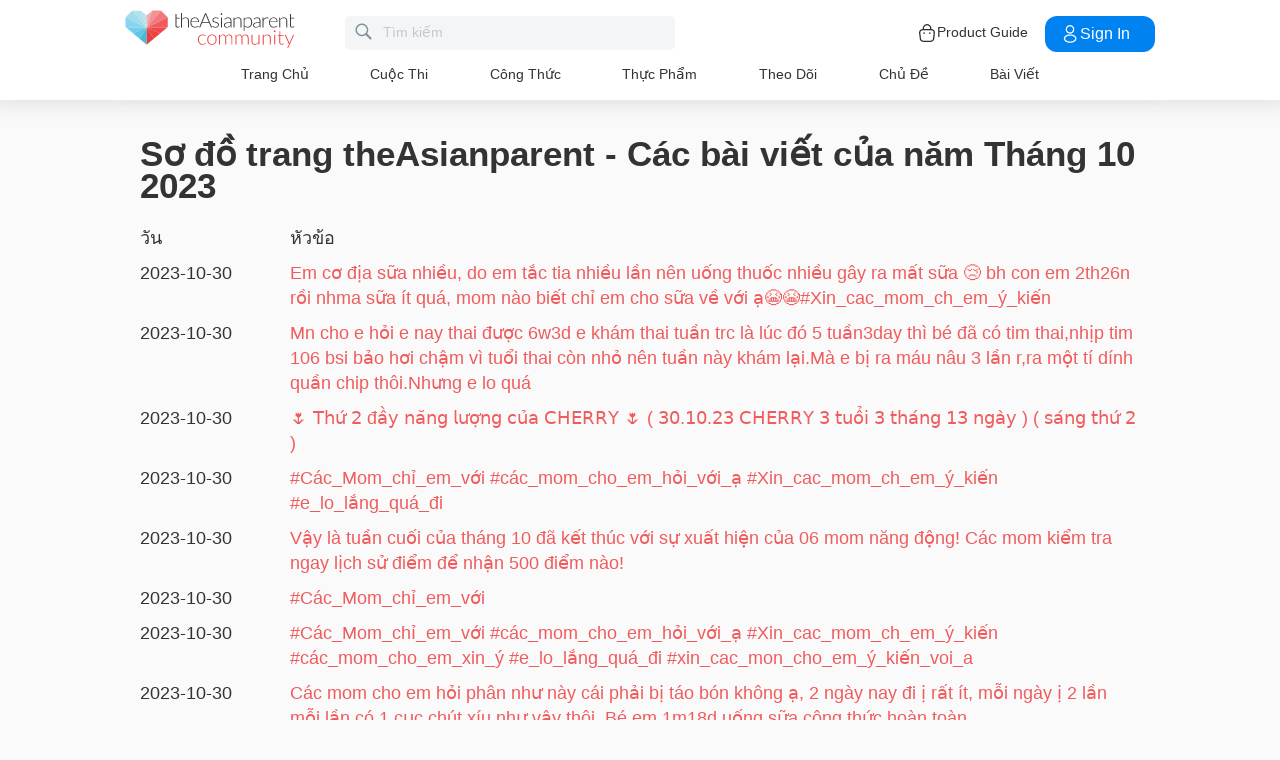

--- FILE ---
content_type: text/html; charset=utf-8
request_url: https://community.theasianparent.com/sitemap/article/2023/44?lng=vn
body_size: 63102
content:
<!doctype html><html lang="vi"><head><meta charset="utf-8"><meta name="viewport" content="width=device-width,initial-scale=1,maximum-scale=1,user-scalable=no"><meta name="theme-color" content="#3498db"><meta name="google-site-verification" content="z4B1ury8xbKcAi-Zy5GmGmoaT71FAui-7NYphWwYeT8"/><meta name="msvalidate.01" content="B653A7E5F8C4620FFF1E9D5B078F34B6"/><link rel="preconnect" href="//static.cdntap.com"/><link rel="preconnect" href="//www.googletagmanager.com"/><link rel="preconnect" href="//www.facebook.com"/><link rel="manifest" href="/manifest.json"><link rel="shortcut icon" href="https://static.cdntap.com/tap-assets/favicon.ico"><title>theAsianparent Site Map - Articles for October 2023</title>
        <link rel='preconnect' href='//securepubads.g.doubleclick.net' />
        <meta content="theAsianparent Site Map - Articles for October 2023" name="description" />
        <!-- authorMetaInjector -->
        <!-- fbOgInjector -->
        
            <script type="application/ld+json">
                // Sitelinks searchbox
                {
                   "@context": "http://schema.org",
                   "@type": "WebSite",
                   "url": "https://community.theasianparent.com",
                   "potentialAction": [{
                   "@type": "SearchAction",
                   "target": "https://community.theasianparent.com/search?q={search_term_string}",
                   "query-input": "required name=search_term_string"
                   }]
                }
            </script>
        
        <!-- QnAStructuredDataInjector -->
        <!-- RecipeStructuredDataInjector -->
        <!-- FoodStructuredDataInjector -->
        
        <script>
            //needs to be before gtm script
            window.dataLayer = [{
                geoCountryCode: 'us',
                profileCountryCode: '',
                userId: ''
            }];
        </script>
        
            <!-- Google Tag Manager -->
                <script>(function(w,d,s,l,i){w[l]=w[l]||[];w[l].push({'gtm.start':
                new Date().getTime(),event:'gtm.js'});var f=d.getElementsByTagName(s)[0],
                j=d.createElement(s),dl=l!='dataLayer'?'&l='+l:'';j.async=true;j.src=
                'https://www.googletagmanager.com/gtm.js?id='+i+dl;f.parentNode.insertBefore(j,f);
                })(window,document,'script','dataLayer','GTM-5WRBCKL');</script>
            <!-- End Google Tag Manager -->
        
        <!-- webpush-head-src -->
        <!-- jwPlayerInjector -->
        <!-- preloadInjector -->
        <!-- FAQWebViewHead -->
        <!-- BreadcrumbJsonLd -->
        <!-- metaNext -->
        <!-- metaPrev -->
    <meta name="apple-mobile-web-app-capable" content="yes"><link rel="apple-touch-icon" href="https://static.cdntap.com/parenttown-prod/assets/tap_c_logo_120x120.png"><link rel="apple-touch-icon" sizes="120x120" href="https://static.cdntap.com/parenttown-prod/assets/tap_c_logo_120x120.png"><link rel="apple-touch-icon" sizes="152x152" href="https://static.cdntap.com/parenttown-prod/assets/tap_c_logo_152x152.png"><script>var googletag=googletag||{};googletag.cmd=googletag.cmd||[]</script><link rel="preload" href="/static/css/main.314b5b65.chunk.css" as="style"><link href="/static/css/main.314b5b65.chunk.css" rel="stylesheet"></head><body class="sitemapWeek-page"><noscript>You need to enable JavaScript to run this app.</noscript><div id="root"><div class="base-layout  false"><header><div class="header-top"><div class="t-header"><div class="h-left"><div class="only-mobile hamburger-wrap"><svg class="icon hamburger-regular-dark-md " height="32px" version="1.1" viewBox="0 0 32 32" width="32px" xmlns="http://www.w3.org/2000/svg"><path fill="#333" d="M4,10h24c1.104,0,2-0.896,2-2s-0.896-2-2-2H4C2.896,6,2,6.896,2,8S2.896,10,4,10z M28,14H4c-1.104,0-2,0.896-2,2  s0.896,2,2,2h24c1.104,0,2-0.896,2-2S29.104,14,28,14z M28,22H4c-1.104,0-2,0.896-2,2s0.896,2,2,2h24c1.104,0,2-0.896,2-2  S29.104,22,28,22z"></path></svg></div><div class="logo-wrap "><a href="/feed?lng=vn" aria-label="theAsianparent community logo - Go to feed page"><img class="not-mobile logo" src="https://static.cdntap.com/parenttown-prod/community/Community_logo.svg" height="44" width="170" alt="theAsianparent-logo" loading="lazy"/><img class="only-mobile logo" src="https://static.cdntap.com/parenttown-prod/community/Community_logo.svg" height="33" width="130" alt="theAsianparent-logo" loading="lazy"/></a></div><div class="only-desktop"><div class="header-search-bar"><div class="search-bar-container"><form class=""><input type="text" class="search-box" placeholder="Tìm kiếm" title="query" name="query" value=""/><span class="pointer-click"><svg class="icon search-regular-gray-md " height="32px" version="1.1" viewBox="0 0 32 32" width="32px" xmlns="http://www.w3.org/2000/svg"><g fill="none" fill-rule="evenodd" stroke="none" stroke-width="1"><g fill="#7f929e"><path d="M19.4271164,21.4271164 C18.0372495,22.4174803 16.3366522,23 14.5,23 C9.80557939,23 6,19.1944206 6,14.5 C6,9.80557939 9.80557939,6 14.5,6 C19.1944206,6 23,9.80557939 23,14.5 C23,16.3366522 22.4174803,18.0372495 21.4271164,19.4271164 L27.0119176, 25.0119176 C27.5621186,25.5621186 27.5575313,26.4424687 27.0117185,26.9882815 L26.9882815,27.0117185 C26.4438648,27.5561352 25.5576204,27.5576204 25.0119176,27.0119176 L19.4271164,21.4271164 L19.4271164,21.4271164 Z M14.5,21 C18.0898511,21 21,18.0898511 21, 14.5 C21,10.9101489 18.0898511,8 14.5,8 C10.9101489,8 8,10.9101489 8,14.5 C8,18.0898511 10.9101489,21 14.5,21 L14.5,21 Z"></path></g></g></svg></span></form></div></div></div></div><div class="h-right"><div class="not-desktop h-top-links"><svg class="icon search-regular-dark " width="22" height="22" viewBox="0 0 24 24" fill="none" xmlns="http://www.w3.org/2000/svg"><rect width="22" height="22"></rect><path d="M21.7663 20.5889L16.7962 15.6188C18.1506 13.9623 18.8165 11.8487 18.6562 9.71497C18.4959 7.58128 17.5216 5.59083 15.9349 4.15534C14.3482 2.71984 12.2704 1.94913 10.1314 2.00261C7.99233 2.05609 5.95568 2.92968 4.44268 4.44268C2.92968 5.95568 2.05609 7.99233 2.00261 10.1314C1.94913 12.2704 2.71984 14.3482 4.15534 15.9349C5.59083 17.5216 7.58128 18.4959 9.71497 18.6562C11.8487 18.8165 13.9623 18.1506 15.6188 16.7962L20.5889 21.7663C20.7459 21.9179 20.9563 22.0019 21.1746 22C21.3929 21.9981 21.6017 21.9105 21.7561 21.7561C21.9105 21.6017 21.9981 21.3929 22 21.1746C22.0019 20.9563 21.9179 20.7459 21.7663 20.5889ZM10.3531 17.0143C9.03568 17.0143 7.74781 16.6237 6.65238 15.8917C5.55695 15.1598 4.70317 14.1194 4.199 12.9023C3.69483 11.6851 3.56292 10.3458 3.81994 9.05361C4.07697 7.76146 4.71138 6.57455 5.64297 5.64297C6.57455 4.71138 7.76146 4.07697 9.05361 3.81994C10.3458 3.56292 11.6851 3.69483 12.9023 4.199C14.1194 4.70317 15.1598 5.55695 15.8917 6.65238C16.6237 7.74781 17.0143 9.03568 17.0143 10.3531C17.0124 12.1192 16.3099 13.8123 15.0611 15.0611C13.8123 16.3099 12.1192 17.0124 10.3531 17.0143Z" fill="currentColor"></path></svg></div><div class="h-top-links"><svg width="20" height="20" viewBox="0 0 20 20" fill="none" xmlns="http://www.w3.org/2000/svg"><path d="M13.75 7.19165C13.4083 7.19165 13.125 6.90832 13.125 6.56665V5.41665C13.125 4.54165 12.75 3.69165 12.1 3.09998C11.4417 2.49998 10.5917 2.22498 9.69167 2.30832C8.19167 2.44998 6.875 3.98332 6.875 5.58332V6.39165C6.875 6.73332 6.59167 7.01665 6.25 7.01665C5.90833 7.01665 5.625 6.73332 5.625 6.39165V5.57498C5.625 3.33332 7.43333 1.26665 9.575 1.05832C10.825 0.941651 12.025 1.33332 12.9417 2.17498C13.85 2.99998 14.375 4.18332 14.375 5.41665V6.56665C14.375 6.90832 14.0917 7.19165 13.75 7.19165Z" fill="#292D32"></path><path d="M12.4998 18.9584H7.49985C3.64985 18.9584 2.93318 17.1667 2.74985 15.425L2.12485 10.4334C2.03318 9.53335 1.99985 8.24169 2.87485 7.27502C3.62485 6.44169 4.86652 6.04169 6.66652 6.04169H13.3332C15.1415 6.04169 16.3832 6.45002 17.1248 7.27502C17.9915 8.24169 17.9665 9.53335 17.8748 10.4167L17.2498 15.425C17.0665 17.1667 16.3498 18.9584 12.4998 18.9584ZM6.66652 7.29169C5.25818 7.29169 4.29152 7.56669 3.79985 8.11669C3.39152 8.56669 3.25818 9.25835 3.36652 10.2917L3.99152 15.2834C4.13318 16.6167 4.49985 17.7167 7.49985 17.7167H12.4998C15.4998 17.7167 15.8665 16.625 16.0082 15.3L16.6332 10.2917C16.7415 9.27502 16.6082 8.58335 16.1998 8.12502C15.7082 7.56669 14.7415 7.29169 13.3332 7.29169H6.66652Z" fill="#292D32"></path><path d="M12.85 10.9584C12.3833 10.9584 12.0083 10.5834 12.0083 10.125C12.0083 9.66669 12.3833 9.29169 12.8416 9.29169C13.3 9.29169 13.675 9.66669 13.675 10.125C13.675 10.5834 13.3083 10.9584 12.85 10.9584Z" fill="#292D32"></path><path d="M7.01647 10.9584C6.5498 10.9584 6.1748 10.5834 6.1748 10.125C6.1748 9.66669 6.5498 9.29169 7.00814 9.29169C7.46647 9.29169 7.84147 9.66669 7.84147 10.125C7.84147 10.5834 7.47481 10.9584 7.01647 10.9584Z" fill="#292D32"></path></svg><div class="only-desktop">Product Guide</div></div><div class="only-desktop"><div class="user-profile-button"><button class="btn btn-round not-desktop"><img src="https://static.cdntap.com/community-theasianparent/assets/user.png" loading="lazy" alt="login" width="20" height="18"/></button><button class="btn btn-primary signin-btn only-desktop"><svg width="20" height="20" viewBox="0 0 20 20" fill="none" xmlns="http://www.w3.org/2000/svg"><path d="M10.1331 9.68335C10.1081 9.68335 10.0915 9.68335 10.0665 9.68335C10.0248 9.67502 9.96647 9.67502 9.91647 9.68335C7.4998 9.60835 5.6748 7.70835 5.6748 5.36669C5.6748 2.98335 7.61647 1.04169 9.9998 1.04169C12.3831 1.04169 14.3248 2.98335 14.3248 5.36669C14.3165 7.70835 12.4831 9.60835 10.1581 9.68335C10.1498 9.68335 10.1415 9.68335 10.1331 9.68335ZM9.9998 2.29169C8.30814 2.29169 6.92481 3.67502 6.92481 5.36669C6.92481 7.03335 8.2248 8.37502 9.88314 8.43335C9.9248 8.42502 10.0415 8.42502 10.1498 8.43335C11.7831 8.35835 13.0665 7.01669 13.0748 5.36669C13.0748 3.67502 11.6915 2.29169 9.9998 2.29169Z" fill="white"></path><path d="M10.1413 18.7916C8.50801 18.7916 6.86634 18.375 5.62467 17.5416C4.46634 16.775 3.83301 15.725 3.83301 14.5833C3.83301 13.4416 4.46634 12.3833 5.62467 11.6083C8.12467 9.94998 12.1747 9.94998 14.658 11.6083C15.808 12.375 16.4497 13.425 16.4497 14.5666C16.4497 15.7083 15.8163 16.7666 14.658 17.5416C13.408 18.375 11.7747 18.7916 10.1413 18.7916ZM6.31634 12.6583C5.51634 13.1916 5.08301 13.875 5.08301 14.5916C5.08301 15.3 5.52467 15.9833 6.31634 16.5083C8.39134 17.9 11.8913 17.9 13.9663 16.5083C14.7663 15.975 15.1997 15.2916 15.1997 14.575C15.1997 13.8666 14.758 13.1833 13.9663 12.6583C11.8913 11.275 8.39134 11.275 6.31634 12.6583Z" fill="white"></path></svg>Sign in</button></div></div></div></div><nav class="nav-links"><ul><li><a href="/feed?lng=vn" class="">Trang Chủ</a></li><li><a href="/contests?lng=vn" class="">Cuộc thi</a></li><li><a href="/recipes?lng=vn" class="">Công thức</a></li><li><a href="/food?lng=vn" class="">Thực phẩm</a></li><li><a href="/tracker?lng=vn" class="">Theo dõi</a></li><li><a href="/topics?lng=vn" class="">Chủ đề</a></li><li><a href="https://vn.theasianparent.com" target="_blank" rel="noopener noreferrer">Bài viết</a></li></ul></nav></div><div class=""></div><div class="only-mobile left-slide-panel"><span class="close "><svg class="icon cross-regular-dark-smd " enable-background="new 0 0 32 32" height="32px" version="1.1" viewBox="0 0 32 32" width="32px" xmlns="http://www.w3.org/2000/svg"><path fill="#333" d="M17.459,16.014l8.239-8.194c0.395-0.391,0.395-1.024,0-1.414c-0.394-0.391-1.034-0.391-1.428,0  l-8.232,8.187L7.73,6.284c-0.394-0.395-1.034-0.395-1.428,0c-0.394,0.396-0.394,1.037,0,1.432l8.302,8.303l-8.332,8.286  c-0.394,0.391-0.394,1.024,0,1.414c0.394, 0.391,1.034,0.391,1.428,0l8.325-8.279l8.275,8.276c0.394,0.395,1.034,0.395,1.428,0  c0.394-0.396,0.394-1.037,0-1.432L17.459,16.014z"></path><g></g><g></g><g></g><g></g><g></g><g></g></svg></span><div class="user-details"><div class="offline-profile-thumb"></div><div class="login-signup-style"><a href="/login">Đăng nhập<!-- --> / <!-- -->Đăng ký</a></div></div><div class="sidebar-menu-wrap "><ul><li><ul class="user-details-header"><li>Bài viết</li></ul></li><li class="divider"></li><li><ul class="user-details-header"><li>Cộng đồng</li></ul></li><li class="poll-link"><span class="icon-wrap"><svg class="icon sidebar-poll-icon-regular " width="256" height="256" x="0px" y="0px" version="1.1" viewBox="0 0 256 256" xmlns="http://www.w3.org/2000/svg"><circle fill="#906dfd" opacity="0.2" data-name="Ellipse 4 copy 2" cx="128" cy="128" r="126"></circle><path fill="#906dfd" d="M94.685,133.867H72a4.381,4.381,0,0,0-4.44,4.357v35.827A4.381,4.381,0,0,0,72,178.408H94.685a4.381,4.381,0,0,0,4.438-4.357V138.224C99.615,135.8,97.149,133.867,94.685,133.867Zm43.4-53.74H115.4a4.38,4.38,0,0,0-4.438,4.358v89.567a4.38,4.38,0,0,0,4.438,4.357h22.686a4.382,4.382,0,0,0,4.44-4.357V84.968C142.523,82.548,140.549,80.127,138.083,80.127Zm43.4,31.469H158.8a4.379,4.379,0,0,0-4.438,4.358v58.1a4.38,4.38,0,0,0,4.438,4.357h22.685a4.379,4.379,0,0,0,4.438-4.357v-58.1A4.379,4.379,0,0,0,181.482,111.6Z"></path></svg></span><span><a href="/feed/poll?lng=vn">Bình chọn</a></span></li><li class="photo-link"><span class="icon-wrap"><svg class="icon sidebar-photo-icon-regular " width="256" height="256" x="0px" y="0px" version="1.1" viewBox="0 0 256 256" xmlns="http://www.w3.org/2000/svg"><circle fill="#4761c2" opacity="0.2" cx="128" cy="128" r="127.5"></circle><g><path fill="#4761c2" d="M182.01,79.13H73.99c-3.79,0-6.86,3.07-6.86,6.86v84.02c0,3.79,3.07,6.86,6.86,6.86h108.03 c3.79,0,6.86-3.07,6.86-6.86V85.99C188.87,82.2,185.8,79.13,182.01,79.13z M175.15,92.85v61.85l-15.69-19.05 c-0.58-0.7-1.6-0.82-2.34-0.29l-18.25,13.32l-31.34-30.48c-0.36-0.36-0.87-0.5-1.36-0.48c-0.5,0.05-0.96,0.32-1.24,0.73 l-24.1,34.48V92.85H175.15z M134,118.57c0-6.15,5-11.15,11.15-11.15c6.15,0,11.15,5,11.15,11.15s-5,11.15-11.15,11.15 C139,129.71,134,124.71,134,118.57z"></path></g></svg></span><span><a href="/booth?lng=vn">Ảnh</a></span></li><li class="food-link"><span class="icon-wrap"><svg class="icon food-icon " width="30px" height="30px" viewBox="0 0 26 26"><g stroke="none" stroke-width="1" fill="none" fill-rule="evenodd"><rect x="0" y="0" width="26" height="26"></rect><g transform="translate(4.000000, 2.000000)" fill="#494E5F" stroke="#494E5F" stroke-width="0.5"><path d="M8.69423958,6.71698958 C8.42433854,6.65792188 8.16251563,6.56213021 7.91810937,6.43167708 C7.14513021,6.01900521 6.27635938,5.80078125 5.405125,5.80078125 C4.93825521,5.80078125 4.47052604,5.86277083 4.01465625,5.98474479 C2.54569792,6.37839583 1.30963021,7.38254688 0.623505208,8.73967187 C-0.0626770833,10.0969688 -0.138760417,11.6877292 0.415135417,13.104151 L2.73922917,19.0481615 C3.08435417,19.9303385 3.68121875,20.676276 4.46536979,21.2050781 C5.23657292,21.7251719 6.13398958,22 7.06096875,22 C7.46561979,22 7.87021354,21.9464896 8.26340625,21.8411302 C8.64027083,21.7401823 9.00040625,21.5931146 9.33854167,21.4026771 C9.67667708,21.5931146 10.0365833,21.7401823 10.4136771,21.8411302 C10.8066406,21.9464896 11.2112917,22 11.6161146,22 L11.6165729,22 C12.5430938,22 13.4405104,21.7251719 14.2117135,21.2050781 C14.9956354,20.6764479 15.5925,19.9305677 15.937625,19.0481615 L18.2619479,13.1039219 C18.8156146,11.6877292 18.7397604,10.0967396 18.0535781,8.73967187 C17.367224,7.38254688 16.1311563,6.37839583 14.6621979,5.98474479 C14.2065573,5.86277083 13.738599,5.80078125 13.2717292,5.80078125 C12.400724,5.80078125 11.531724,6.01900521 10.7587448,6.43167708 C10.5145677,6.56213021 10.2527448,6.65792188 9.98261458,6.71698958 L9.98261458,4.68451042 L11.0778594,4.68451042 C12.4886667,4.68451042 13.6365625,3.53661458 13.6365625,2.12580729 L13.6365625,0 L11.2528854,0 C10.3019583,0 9.47122917,0.521640625 9.03036979,1.29353125 C8.33146875,0.50084375 7.30892708,0 6.17163021,0 L6.17163021,1.288375 C7.56272917,1.288375 8.69423958,2.42011458 8.69423958,3.81104167 L8.69423958,6.71698958 Z M9.98261458,2.55841667 C9.98261458,1.85819792 10.5524375,1.288375 11.2528854,1.288375 L12.3481302,1.288375 L12.3481302,2.12580729 C12.3481302,2.8263125 11.7783646,3.39607812 11.0778594,3.39607812 L9.98261458,3.39607812 L9.98261458,2.55841667 Z M17.061974,12.6348177 L14.7375938,18.5788281 C14.4883177,19.2164271 14.0574844,19.7550833 13.4912708,20.136875 C12.9338229,20.5128802 12.2855104,20.711625 11.6165729,20.711625 C11.6163438,20.711625 11.6163438,20.711625 11.6161146,20.711625 C11.3240417,20.711625 11.0315677,20.6728958 10.7471146,20.5965833 C10.3738021,20.4965521 10.0235781,20.3340729 9.70555208,20.1136146 L9.33854167,19.8594115 L8.97153125,20.1136146 C8.65373438,20.3340729 8.30328125,20.4965521 7.92996875,20.5965833 C7.64551563,20.6728958 7.35304167,20.711625 7.06096875,20.711625 C6.39180208,20.711625 5.74348958,20.5128802 5.1858125,20.136875 C4.61959896,19.7550833 4.18876563,19.2161979 3.93948958,18.5788281 L1.61510938,12.6348177 C1.19464583,11.5592812 1.25233854,10.3514583 1.77334896,9.32106771 C2.29435938,8.29050521 3.23296875,7.52823958 4.34832292,7.22929167 C4.69545313,7.13636458 5.0510625,7.08915625 5.405125,7.08915625 C6.06529688,7.08915625 6.72438021,7.25478646 7.31139063,7.56811458 C7.93289063,7.90000521 8.63379688,8.07543229 9.33854167,8.07543229 C10.0432865,8.07543229 10.7441927,7.90000521 11.3656927,7.56811458 C11.9527031,7.25478646 12.6117865,7.08915625 13.2719583,7.08915625 C13.62625,7.08915625 13.9818594,7.13636458 14.3289323,7.22929167 C15.4441146,7.52823958 16.382724,8.29050521 16.9037344,9.32106771 C17.4247448,10.3514583 17.4824375,11.5592812 17.061974,12.6348177 Z"></path></g></g></svg></span><span><a href="/food?lng=vn">Thực phẩm</a></span></li><li class="recipes-link"><span class="icon-wrap"><svg class="icon recipes-icon " width="24px" height="24px" viewBox="0 0 24 24"><g stroke="none" stroke-width="1" fill="none" fill-rule="evenodd"><g transform="translate(-1.000000, 0.000000)" fill="#494E5F" stroke="#484E61" stroke-width="0.5"><g transform="translate(2.000000, 1.000000)"><g transform="translate(0.000000, 9.775623)"><path d="M17.179867,0.618925208 C16.1124709,1.30122992 15.5251745,2.5307313 15.6658283,3.79003324 L11.0304709,6.76119114 L6.39438227,3.79173961 C6.53814404,2.53195014 5.94944598,1.30074238 4.87869806,0.621545706 C4.18213296,0.141385042 3.33516343,-0.0697783934 2.49483657,0.0271191136 C1.6921108,0.10567313 0.966232687,0.538238227 0.515141274,1.20670914 C0.0642936288,1.87536288 -0.0649639889,2.71026593 0.162592798,3.48392244 C0.387772853,4.29901939 0.901268698,5.00484765 1.60734072,5.47026039 C2.63884211,6.20966759 4.00265928,6.2938892 5.11746814,5.68684765 L8.71590028,8.24165097 L5.29145706,10.4375069 C4.96462604,10.6453186 4.73560665,10.9766593 4.65705263,11.356144 C4.57825485,11.7353241 4.6565651,12.1305319 4.8739446,12.4511468 C5.09053186,12.7710914 5.42693075,12.9903601 5.80708587,13.0591634 C6.187241,13.1279668 6.57934072,13.0405762 6.89428809,12.8167978 L11.0304709,9.88354571 L15.1666537,12.8189917 C15.4820886,13.0496565 15.8779668,13.1419834 16.2628753,13.0746427 C16.6478449,13.0073019 16.9887535,12.786144 17.2070471,12.4621163 C17.4253407,12.1379058 17.5021884,11.7389197 17.4200997,11.3568144 C17.3377064,10.9747701 17.103446,10.6426981 16.7711302,10.4372632 L13.3429086,8.24335734 L16.9437175,5.68733518 C18.0585263,6.29437673 19.4220997,6.21058172 20.4540886,5.47117452 C21.9569141,4.45685873 22.4475568,2.54310249 21.5469584,1.20481994 C20.6464211,-0.133523546 18.6860443,-0.395146814 17.179867,0.618925208 Z M6.47080332,12.2219446 C6.1458615,12.4407258 5.70592244,12.3602216 5.47903601,12.0407645 C5.37263158,11.8836565 5.33429917,11.6898615 5.37287535,11.5039889 C5.41145152,11.3178116 5.52382825,11.1554626 5.68422715,11.0535679 L9.3585928,8.69731302 L10.3967978,9.43385596 L6.47080332,12.2219446 Z M16.6870914,11.5041717 C16.7456565,11.7879778 16.6247479,12.0788532 16.3821385,12.2374238 C16.1393463,12.3961773 15.8243989,12.390205 15.5880055,12.222615 L5.33551801,4.94603878 C5.20717452,4.85535734 5.03531856,4.85651524 4.90843767,4.94914681 C4.0211856,5.52809418 2.86761773,5.4940277 2.01607756,4.8638892 C1.45663158,4.49683657 1.04935734,3.93958449 0.869396122,3.29512465 C0.695102493,2.72525762 0.787734072,2.106759 1.12120776,1.61282548 C1.45498615,1.11883102 1.99395568,0.80199446 2.58789474,0.750559557 C3.25277008,0.676088643 3.92191136,0.844836565 4.47185042,1.22596676 C5.37433795,1.77992798 5.83731302,2.83690305 5.63236565,3.87602216 C5.59378947,4.02837673 5.65710803,4.18853186 5.78971745,4.27330194 L16.3767147,11.0533241 C16.5371136,11.1552188 16.6492465,11.3178116 16.6870914,11.5041717 Z M20.0436454,4.86321884 C19.1919224,5.49311357 18.0382936,5.52687535 17.1511025,4.94774515 C17.0242216,4.85486981 16.8523047,4.85371191 16.7240222,4.94463712 L12.6787645,7.81652078 L11.7091801,7.19491413 L16.2702493,4.26970637 C16.4023712,4.18499723 16.4657507,4.0252687 16.4274183,3.87291413 C16.2267368,2.83403878 16.6892244,1.77919668 17.5895789,1.22310249 C18.7596011,0.434454294 20.2638892,0.608443213 20.9399169,1.60996122 C21.6160055,2.61147922 21.2134848,4.0745097 20.0436454,4.86321884 Z"></path></g><g transform="translate(2.132964, 0.000000)"><path d="M12.9122936,12.5052022 L13.9533019,7.3006482 C15.7120222,7.14756233 17.0365928,5.63425485 16.9554183,3.87078116 C16.8742438,2.1074903 15.4161496,0.722038781 13.6509695,0.731301939 C12.9115623,0.72868144 12.1933629,0.978177285 11.6151468,1.43877562 C11.0033518,0.538725762 9.98562327,0 8.89750693,0 C7.80939058,0 6.79166205,0.538725762 6.17986704,1.43877562 C5.60165097,0.978177285 4.88345152,0.72868144 4.14404432,0.731301939 C2.3853241,0.731058172 0.937224377,2.11395014 0.856293629,3.87078116 C0.775606648,5.62761219 2.09036565,7.13756787 3.84171191,7.2991856 L4.88272022,12.5052022 L5.59927424,12.361928 L5.39457064,11.3351801 L12.4004432,11.3351801 L12.1957396,12.3590637 L12.9122936,12.5052022 Z M11.1473573,10.6038781 L11.4534681,8.46189474 L10.7293573,8.35804986 L10.4086814,10.6038781 L9.26315789,10.6038781 L9.26315789,6.58171745 L8.53185596,6.58171745 L8.53185596,10.6038781 L7.38633241,10.6038781 L7.06565651,8.35804986 L6.34154571,8.46189474 L6.64765651,10.6038781 L5.24837119,10.6038781 L4.50232133,6.87429917 C4.46758449,6.70408864 4.31785042,6.58171745 4.14404432,6.58171745 C2.73049861,6.58171745 1.58448753,5.43570637 1.58448753,4.02216066 C1.58448753,2.60861496 2.73049861,1.46260388 4.14404432,1.46260388 C4.84847091,1.46071468 5.52187812,1.75232133 6.00252632,2.26697507 C6.08516343,2.35436565 6.20509695,2.39556233 6.32393352,2.37721884 C6.44246537,2.35887535 6.54484765,2.28367313 6.59719668,2.17556233 C7.02354571,1.29288089 7.91719668,0.732033241 8.89750693,0.732033241 C9.87781717,0.732033241 10.7714681,1.29288089 11.1978172,2.17556233 C11.2501662,2.28367313 11.3525485,2.35887535 11.4710803,2.37721884 C11.5899169,2.39556233 11.7098504,2.35436565 11.7924875,2.26697507 C12.2731357,1.75232133 12.9465429,1.46071468 13.6509695,1.46260388 C15.0645152,1.46260388 16.2105263,2.60861496 16.2105263,4.02216066 C16.2105263,5.43570637 15.0645152,6.58171745 13.6509695,6.58171745 C13.4771634,6.58171745 13.3274294,6.70408864 13.2926925,6.87429917 L12.5466427,10.6038781 L11.1473573,10.6038781 Z"></path></g></g></g></g></svg></span><span><a href="/recipes?lng=vn">Công thức</a></span></li><li class="topics-link"><span class="icon-wrap"><svg class="icon sidebar-topics-icon-regular " width="256" height="256" x="0px" y="0px" version="1.1" viewBox="0 0 256 256" xmlns="http://www.w3.org/2000/svg"><circle data-name="Ellipse 4 copy 2" fill="#63d9ff" opacity="0.2" cx="128" cy="128" r="126"></circle><path data-name="Forma 1" fill="#63d9ff" d="M126.211,68.994a59.011,59.011,0,1,0,59.8,58.212A59.016,59.016,0,0,0,126.211,68.994Zm-0.174,94.926-0.326,0a8.59,8.59,0,0,1,.2-17.178l0.291,0c5.158,0.152,8.657,3.813,8.512,8.9A8.28,8.28,0,0,1,126.037,163.92Zm21.11-41.9c-1.18,1.677-3.776,3.759-7.046,6.306l-3.6,2.487a9.776,9.776,0,0,0-3.617,4.405,9.131,9.131,0,0,0-.558,3.695l0,0.578H118.571l0.04-1.164c0.168-4.781.286-7.595,2.268-9.92,3.109-3.65,9.969-8.067,10.26-8.255a10.822,10.822,0,0,0,2.428-2.483c1.443-1.99,2.082-3.557,2.082-5.1a9.932,9.932,0,0,0-1.887-5.87c-1.205-1.7-3.492-2.557-6.8-2.557-3.282,0-5.53,1.042-6.874,3.179A12.766,12.766,0,0,0,118,114.191v0.587H103.826l0.026-.613c0.365-8.682,3.465-14.935,9.208-18.584a24.249,24.249,0,0,1,13.337-3.5c6.859,0,12.648,1.666,17.206,4.953,4.619,3.331,6.961,8.318,6.961,14.825A16.96,16.96,0,0,1,147.147,122.023Z"></path></svg></span><span><a href="/topics?lng=vn">Chủ đề</a></span></li><li class="articles-link"><span class="icon-wrap"><svg class="icon sidebar-articles-icon-regular " width="256" height="256" x="0px" y="0px" version="1.1" viewBox="0 0 256 256" xmlns="http://www.w3.org/2000/svg"><circle fill="#FF5E57" opacity="0.2" cx="128" cy="128" r="127.5"></circle><path fill="#FF5E57" d="M82.08,72.03h82.25v-7.44H74.64V176.6h7.44V72.03z"></path><path fill="#FF5E57" d="M164.33,79.47L164.33,79.47l-74.81-0.01v97.14h0.01v14.88h62.41V164.2h27.28V79.47H164.33z M119.28,94.35h30.16 v7.44h-30.16V94.35z M164.33,146.43H104.4V139h59.93V146.43z M164.33,131.55H104.4v-7.44h59.93V131.55z M164.33,116.67H104.4v-7.44 h59.93V116.67z"></path><path fill="#FF5E57" d="M159.37,171.64v15.18l15.19-15.18H159.37z"></path></svg></span><span><a href="https://vn.theasianparent.com">Đọc bài báo</a></span></li><li class="divider"></li><li><ul class="user-details-header"><li>Theo dõi</li></ul></li><li class="pregnancy-tracker-link"><span class="icon-wrap"><svg class="icon sidebar-pregnancy-tracker-icon-regular " width="256" height="256" x="0px" y="0px" version="1.1" viewBox="0 0 256 256" xmlns="http://www.w3.org/2000/svg"><circle fill="#F03D71" opacity="0.2" cx="128" cy="128" r="126"></circle><path fill="#F03D71" d="M128,202c-3.38-0.76-6.75-1.62-10.15-2.25c-7.72-1.44-12.7-5.99-14.24-13.55c-1.76-8.61-3.74-17.34-3.99-26.06 c-0.43-14.96,0.1-29.97,0.84-44.93c0.46-9.27,7.9-16.61,15.4-15.81c2.78,0.3,5.62,1.83,8.02,3.43c4.27,2.84,8.07,6.39,12.34,9.24 c8.89,5.93,9.98,9.25,5.66,20.41c2.8,1.24,5.65,2.45,8.47,3.75c15.9,7.33,26.03,18.81,26.54,37.13c0.06,1.98-0.42,3.98-0.39,5.97 c0.06,5.29-5.98,5.56-7.69,9.47c-0.69,1.58-2.4,2.71-4.1,4.53c-4.24-3.99-8.58-8-12.84-12.1c-3.72-3.58-6.98-7.76-11.1-10.79 c-8.62-6.37-11.08-15.03-11.55-25.14c-0.44-9.45-1.64-18.89-2.89-28.28c-0.91-6.87-6.26-10.82-13.02-10.31 c-5.9,0.44-10.36,5.35-10.63,11.85c-0.09,2.15-0.31,4.46,0.3,6.46c4.11,13.52,8.05,27.11,12.89,40.37 c1.55,4.26,5.09,8.26,8.67,11.23c9.72,8.06,19.95,15.51,30.26,23.41c-2.85,0.73-5.32,1.36-7.78,1.99C140.67,202,134.33,202,128,202z "></path><path fill="#F03D71" d="M95,55c2.58,1.47,5.03,3.34,7.8,4.25c1.52,0.5,3.7-0.31,5.36-1.04c9.92-4.32,21.07,0.01,24.83,9.77 c3.89,10.1-1.07,20.95-11.32,24.04c-7.02,2.12-13.58,0.86-18.81-4.63c-5.22-5.48-5.95-12.03-3.91-19.05 c0.4-1.39,1.06-2.71,1.84-4.65c-4.89,1.76-9.29,4.71-13.53,4.49c-4.13-0.21-8.1-3.64-13-6.08C80.83,59.32,85.92,57.16,91,55 C92.33,55,93.67,55,95,55z"></path></svg></span><span><a href="/tracker/pregnancy?lng=vn">Theo dõi thai kỳ</a></span></li><li class="baby-tracker-link"><span class="icon-wrap"><svg class="icon sidebar-baby-tracker-icon-regular " width="256" height="256" x="0px" y="0px" version="1.1" viewBox="0 0 256 256" xmlns="http://www.w3.org/2000/svg"><circle fill="#16d1c0" opacity="0.2" data-name="Ellipse 4 copy 2" cx="128" cy="128" r="126"></circle><path fill="#16d1c0" d="M181.2,102.324c-11.576-13.182-39.132-12.263-41.007-1.638-1.551,8.852,7.859,13.8,12.362,18.395,5.207,5.306,6.091,13.881,1.8,19.729-1.793,2.427-12.476,13.1-9.3,23.63,1.617,5.344,5.248,7.739,10,8.712,15.808,3.244,17.474-9.128,17.638-14.621a37.909,37.909,0,0,1,3.074-14.885C181.056,129.807,189.054,111.267,181.2,102.324ZM141.228,66.767c3.573-.567,7.22,3.6,8.146,9.3s-1.212,10.783-4.782,11.35-7.22-3.6-8.149-9.3S137.658,67.332,141.228,66.767Zm20.888,10.779c0.217,3.991-1.625,7.333-4.122,7.468s-4.707-3-4.929-6.986,1.63-7.333,4.127-7.469S161.9,73.553,162.116,77.546Zm10.5,2.878c0.18,3.239-1.326,5.956-3.356,6.063s-3.815-2.428-3.995-5.671,1.317-5.954,3.348-6.067S172.435,77.18,172.615,80.424Zm6.468,4.791c-0.173,2.393-1.531,4.251-3.03,4.145s-2.578-2.132-2.406-4.526,1.526-4.251,3.028-4.144S179.254,82.819,179.083,85.214Zm4.584,5.648c-0.131,1.91-1.22,3.391-2.415,3.311s-2.059-1.7-1.924-3.615,1.224-3.393,2.423-3.31S183.806,88.956,183.667,90.863ZM115.5,117.231c-1.875-10.625-29.429-11.54-41,1.638-7.851,8.943.143,27.483,5.428,39.322a37.947,37.947,0,0,1,3.076,14.876c0.163,5.493,1.836,17.869,17.638,14.63,4.755-.973,8.387-3.364,10-8.712,3.176-10.535-7.5-21.2-9.294-23.63-4.3-5.849-3.412-14.42,1.8-19.732C107.645,131.035,117.057,126.083,115.5,117.231Zm-9.186-24.617c0.932-5.7,4.579-9.865,8.146-9.3s5.708,5.646,4.781,11.349-4.576,9.866-8.144,9.3S105.393,98.317,106.318,92.614Zm-3.676,1.955c-0.216,3.991-2.425,7.119-4.924,6.982s-4.351-3.478-4.128-7.471,2.425-7.118,4.924-6.98S102.866,90.582,102.642,94.569Zm-12.2,2.8c-0.18,3.241-1.967,5.778-3.995,5.669s-3.526-2.823-3.344-6.063,1.965-5.783,3.993-5.675S90.614,94.127,90.438,97.366Zm-8.383,4.01c0.172,2.4-.907,4.422-2.4,4.527s-2.855-1.755-3.027-4.149,0.907-4.422,2.4-4.525S81.884,98.982,82.055,101.376Zm-5.694,5.735c0.139,1.91-.721,3.532-1.92,3.615s-2.276-1.4-2.413-3.31,0.72-3.533,1.916-3.615S76.225,105.2,76.362,107.111Z"></path></svg></span><span><a href="/tracker/baby?lng=vn">Theo dõi bé yêu</a></span></li><li class="divider"></li><li><ul class="user-details-header"><li>Phần thưởng</li></ul></li><li class="rewards-link"><span class="icon-wrap"><img src="https://parenttown-prod.s3-ap-southeast-1.amazonaws.com/assets/tools/Reward.png" alt="Phần thưởng" width="30" height="30" loading="lazy"/></span><span><a href="/rewards?lng=vn">Phần thưởng</a></span></li><li class="contests-link"><span class="icon-wrap"><svg class="icon sidebar-contests-icon-regular " width="256" height="256" x="0px" y="0px" version="1.1" viewBox="0 0 256 256" xmlns="http://www.w3.org/2000/svg"><circle data-name="Ellipse 4 copy 2" fill="#0296d8" opacity="0.2" cx="128" cy="128" r="126"></circle><path fill="#0296d8" d="M179,91.43h-8.706a13.9,13.9,0,0,0,2.122-6.026,15.483,15.483,0,0,0-25.789-13.158l-10.993,9.98a11.669,11.669,0,0,0-17.28.012l-11.007-9.994A15.484,15.484,0,0,0,81.559,85.408a13.886,13.886,0,0,0,2.122,6.022H75a7.807,7.807,0,0,0-7.8,7.814v11.721a3.9,3.9,0,0,0,3.9,3.907H182.9a3.9,3.9,0,0,0,3.9-3.907V99.243A7.807,7.807,0,0,0,179,91.43Zm-63.7-1.3v1.3H96.953a7.693,7.693,0,0,1-3.239-14.669,7.5,7.5,0,0,1,8.4,1.274L115.3,90.012C115.3,90.051,115.3,90.089,115.3,90.127Zm49.377-5.761a7.905,7.905,0,0,1-8.016,7.064H138.7v-1.3c0-.046,0-0.092,0-0.138L151.683,78.2a7.79,7.79,0,0,1,7.378-1.889A7.6,7.6,0,0,1,164.677,84.367ZM75,122.685v57.3a7.807,7.807,0,0,0,7.8,7.814h36.4V122.685H75Zm59.8,0V187.8h36.4a7.806,7.806,0,0,0,7.8-7.814v-57.3H134.8Z"></path></svg></span><span><a href="/contests?lng=vn">Cuộc thi</a></span></li><li class="vip-link"><span class="icon-wrap"><img src="https://static.cdntap.com/tap-assets/SubCategory/Delivery.png" alt="VIP Parents" width="30" height="30" loading="lazy"/></span><span><a href="https://www.parents.vip/">VIP Parents</a></span></li><li class="divider"></li><li><ul class="user-details-header"><li>Thêm</li></ul></li><li class="feedback-link"><span class="icon-wrap"><svg class="icon sidebar-feedback-icon-regular " width="256" height="256" x="0px" y="0px" version="1.1" viewBox="0 0 256 256" xmlns="http://www.w3.org/2000/svg"><circle data-name="Ellipse 4 copy 2" fill="#f88050" opacity="0.2" cx="128" cy="128" r="126"></circle><path data-name="Forma 1" fill="#f88050" d="M168.639,129.27l11.4-7.613a3.017,3.017,0,0,0,.309-4.8l-11.711-10.17V129.27ZM123.4,74.516l-6.431,5.591h21.067l-6.431-5.591A6.278,6.278,0,0,0,123.4,74.516ZM74.981,121.657l11.4,7.613V106.687l-11.711,10.17A3.007,3.007,0,0,0,74.981,121.657Zm74.447,25.592,30.326,28.8a3.109,3.109,0,0,0,5.256-2.192V129.245a3.1,3.1,0,0,0-4.834-2.521Zm-74.173,28.8,30.325-28.8L74.832,126.724A3.1,3.1,0,0,0,70,129.245v44.608A3.109,3.109,0,0,0,75.255,176.045Zm101.116,2.716L145.76,149.7l-13.559,9.05a8.449,8.449,0,0,1-9.394,0l-13.559-9.05L78.636,178.761A3.042,3.042,0,0,0,80.793,184h93.434A3.041,3.041,0,0,0,176.371,178.761Zm-63.615-95H96.286a6.147,6.147,0,0,0-6.2,6.091v41.9h0l33.673,22.961a6.274,6.274,0,0,0,7.462,0L164.9,131.755v-41.9a6.148,6.148,0,0,0-6.2-6.091H112.756Zm-6.073,41.379a1.84,1.84,0,0,1,1.859-1.827h37.923a1.827,1.827,0,1,1,0,3.653H108.542A1.841,1.841,0,0,1,106.683,125.141Zm39.782-18.577a1.828,1.828,0,1,1,0,3.655H108.542a1.828,1.828,0,1,1,0-3.655h37.923Z"></path></svg></span><span><a href="/contact?lng=vn">Phản hồi</a></span></li></ul><div class="download-app-section"><p><a href="/privacy?lng=vn">Chính sách bảo mật</a><a href="/community-guideline?lng=vn">Hướng dẫn cộng đồng</a><a href="/sitemap?lng=vn">Sơ đồ trang web</a></p><p><span>Tải app miễn phí của chúng tôi</span></p><div class="clear-fix"></div><div class="social-app-wrap"><div class="google-play-btn"><a href="https://community.theasianparent.com/app/download?mt=8&amp;lng=vn" aria-label="Download theAsianparent app from google play store"><img src="https://static.cdntap.com/html-edm/2018/sep/tap-welcome/icon-android.svg" alt="google play store" loading="lazy" width="125" height="36"/></a></div><div class="play-store-btn"><a href="https://community.theasianparent.com/app/download?lng=vn" aria-label="Download theAsianparent app from app store"><img src="https://static.cdntap.com/html-edm/2018/sep/tap-welcome/icon-ios.svg" alt="app store" loading="lazy" width="125" height="36"/></a></div></div></div></div></div></header><main><div class="notifications-wrapper"></div><div id="startMainContentSection"></div><div class="left-panel-decative right-panel-decative main-content"><div class="center-panel"><div class="compose-wrap"><div></div></div><div><div class="sitemap-html"><div class="smh-article-list"><h1 class="article-list-head">Sơ đồ trang theAsianparent - Các bài viết của năm <!-- --> <span>Tháng 10</span> <!-- -->2023</h1><div class="sitemap-entries"><ul><li><span>วัน</span><span class="article-title">หัวข้อ</span></li><li><span class="date">2023-10-30</span><a href="https://community.theasianparent.com/q/em_cơ_địa_sữa_nhiều_do_em_tắc_tia_nhiều_lần_nên_uống_thuốc_nh/4978857">Em cơ địa sữa nhiều,  do em tắc tia nhiều lần nên uống thuốc nhiều gây ra mất sữa 😢 bh con em 2th26n rồi nhma sữa ít quá, mom nào biết chỉ em cho sữa về với ạ😭😭#Xin_cac_mom_ch_em_ý_kiến</a></li><li><span class="date">2023-10-30</span><a href="https://community.theasianparent.com/q/mn_cho_e_hỏi_e_nay_thai_được_6w3d_e_khám_thai_tuần_trc_là_lúc_đó_5_/4978897">Mn cho e hỏi e nay thai được 6w3d e khám thai tuần trc là lúc đó 5 tuần3day thì bé đã có tim thai,nhịp tim 106 bsi bảo hơi chậm vì tuổi thai còn nhỏ nên tuần này khám lại.Mà e bị ra máu nâu 3 lần r,ra một tí dính quần chip thôi.Nhưng e lo quá</a></li><li><span class="date">2023-10-30</span><a href="https://community.theasianparent.com/q/???_?_đ?_?_??_??_??_?_??_??_/4979033">🌷 𝖳𝗁𝗎̛́ 𝟤 đ𝖺̂̀𝗒 𝗇𝖺̆𝗇𝗀 𝗅𝗎̛𝗈̛̣𝗇𝗀 𝖼𝗎̉𝖺 𝖢𝖧𝖤𝖱𝖱𝖸 🌷
( 𝟥𝟢.𝟣𝟢.𝟤𝟥 𝖢𝖧𝖤𝖱𝖱𝖸 𝟥 𝗍𝗎𝗈̂̉𝗂 𝟥 𝗍𝗁𝖺́𝗇𝗀 𝟣𝟥 𝗇𝗀𝖺̀𝗒 )
( 𝗌𝖺́𝗇𝗀 𝗍𝗁𝗎̛́ 𝟤 )</a></li><li><span class="date">2023-10-30</span><a href="https://community.theasianparent.com/q/các_mom_chỉ_em_với_các_mom_cho_em_hỏi_với_ạ_xin_cac_mom_ch_em_ý_ki/4979068">#Các_Mom_chỉ_em_với #các_mom_cho_em_hỏi_với_ạ #Xin_cac_mom_ch_em_ý_kiến #e_lo_lắng_quá_đi</a></li><li><span class="date">2023-10-30</span><a href="https://community.theasianparent.com/q/vậy_là_tuần_cuối_của_tháng_10_đã_kết_thúc_với_sự_xuất_hiệ/4979081">Vậy là tuần cuối của tháng 10 đã kết thúc với sự xuất hiện của 06 mom năng động!

Các mom kiểm tra ngay lịch sử điểm để nhận 500 điểm nào!</a></li><li><span class="date">2023-10-30</span><a href="https://community.theasianparent.com/q/các_mom_chỉ_em_với/4979305">#Các_Mom_chỉ_em_với</a></li><li><span class="date">2023-10-30</span><a href="https://community.theasianparent.com/q/các_mom_chỉ_em_với_các_mom_cho_em_hỏi_với_ạ_xin_cac_mom_ch_em_ý_ki/4979306">#Các_Mom_chỉ_em_với #các_mom_cho_em_hỏi_với_ạ #Xin_cac_mom_ch_em_ý_kiến #các_mom_cho_em_xin_ý #e_lo_lắng_quá_đi #xin_cac_mon_cho_em_ý_kiến_voi_a</a></li><li><span class="date">2023-10-30</span><a href="https://community.theasianparent.com/q/các_mom_cho_em_hỏi_phân_như_này_cái_phải_bị_táo_bón_không_ạ_2_ng/4979327">Các mom cho em hỏi phân như này cái phải bị táo bón không ạ, 2 ngày nay đi ị rất ít, mỗi ngày ị 2 lần mỗi lần có 1 cục chút xíu như vậy thôi. Bé em 1m18d uống sữa công thức hoàn toàn ạ#các_mom_cho_em_hỏi_với_ạ</a></li><li><span class="date">2023-10-30</span><a href="https://community.theasianparent.com/q/các_mom_chỉ_em_với/4979335">#Các_Mom_chỉ_em_với</a></li><li><span class="date">2023-10-30</span><a href="https://community.theasianparent.com/q/các_mom_chỉ_em_với/4979422">#Các_Mom_chỉ_em_với</a></li><li><span class="date">2023-10-30</span><a href="https://community.theasianparent.com/q/có_mom_nào_tuần_35_mà_đau_khớp_háng_xương_mu_lưng_trở_người_b/4979447">có mom nào tuần 35 mà đau khớp háng , xương mu , lưng , trở người bị đau bụng dưới k ạ</a></li><li><span class="date">2023-10-30</span><a href="https://community.theasianparent.com/q/diệp_lây_các_mom_chỉ_em_với/4979484">Diệp Lây #Các_Mom_chỉ_em_với</a></li><li><span class="date">2023-10-30</span><a href="https://community.theasianparent.com/q/các_mom_cho_em_hỏi_tuần_29_ctc_em_dài_28mm_giờ_tuần_32_còn_23_9mm_th/4979514">Các mom cho em hỏi, tuần 29 ctc em dài 28mm, giờ tuần 32 còn 23.9mm thì có bình thường không? Kiểu có phải gần thời gian đẻ thì chiều dài ctc càng ngắn lại không?</a></li><li><span class="date">2023-10-30</span><a href="https://community.theasianparent.com/q/bé_chỉ_ti_mẹ_khi_ngủ_còn_thức_thì_hok_chịu/4979533">bé chỉ ti mẹ khi ngủ còn thức thì hok chịu</a></li><li><span class="date">2023-10-30</span><a href="https://community.theasianparent.com/q/lần_đâu_làm_mẹ_nên_em_còn_nhiều_cái_k_bt_các_m_chỉ_em_với_ạ/4979584">Lần đâu làm mẹ nên em còn nhiều cái k bt các m chỉ em với ạ</a></li><li><span class="date">2023-10-30</span><a href="https://community.theasianparent.com/q/các_mom_cho_em_hỏi_bé_nhà_em_bị_vậy_có_sao_không_ạ_kiểu_như_da_k/4979596">Các mom cho em hỏi, bé nhà em bị vậy có sao không ạ, kiểu như da khô xong bong lên ạ, làm sao để hết?</a></li><li><span class="date">2023-10-30</span><a href="https://community.theasianparent.com/q/bé_31w2d_cân_nặng_1kg9_là_bth_phải_hông_ạ/4979701">bé 31w2d cân nặng 1kg9 là bth phải hông ạ?</a></li><li><span class="date">2023-10-30</span><a href="https://community.theasianparent.com/q/sau_sinh_mấy_tháng_mình_uống_đc_nước_ngọt_ạ_xin_cac_mom_ch_em_ý_k/4979788">Sau sinh mấy tháng mình uống đc nước ngọt ạ  #Xin_cac_mom_ch_em_ý_kiến</a></li><li><span class="date">2023-10-30</span><a href="https://community.theasianparent.com/q/bé_e_gần_6_tháng_rồi_bé_bị_lang_ben_ở_vùng_trán_có_cần_đi_bs_kh/4979867">Bé e gần 6 tháng rồi, bé bị lang ben ở vùng trán có cần đi bs khám ko ạ, hay mình tự đi mua thuốc đc ko mọi người, lớn lên bé có hết ko, em lo quá ạ 😿😿😿</a></li><li><span class="date">2023-10-30</span><a href="https://community.theasianparent.com/q/xin_cac_mom_ch_em_ý_kiến/4979878"># ##Xin_cac_mom_ch_em_ý_kiến</a></li><li><span class="date">2023-10-30</span><a href="https://community.theasianparent.com/q/thai_25_tuan_bị_đau_mắt_đỏ_xong_lá_rau_răm_dc_k_mấy_m_oi/4979942">Thai 25 tuan bị đau mắt đỏ xong lá rau răm dc k mấy m oi..</a></li><li><span class="date">2023-10-30</span><a href="https://community.theasianparent.com/q/bé_bú_sữa_ngoài_vs_sữa_mẹ/4980033">Bé bú sữa ngoài vs sữa mẹ</a></li><li><span class="date">2023-10-30</span><a href="https://community.theasianparent.com/q/bé_nhà_bắt_đầu_từ_3_tháng_bé_nhà_em_tới_giờ_ngủ_là_quấy_kh/4980091">Bé nhà  bắt đầu từ 3 tháng bé nhà em tới giờ ngủ là quấy khóc . Mặc dù E cho bé ngủ đủ giấc. Bé thức 1 tiếng sau lại ngủ mà vẫn quấy khóc . Sao vậy các mom</a></li><li><span class="date">2023-10-30</span><a href="https://community.theasianparent.com/q/trong_nhóm_mình_có_mom_nào_giống_e_không_ạ_13w_chưa_rõ_giới_tính_c/4980117">Trong nhóm mình có mom nào giống e không ạ 13w chưa rõ giới tính con kg ạ .và cho e hỏi 13w chưa rõ giới tính có sao không ạ??</a></li><li><span class="date">2023-10-30</span><a href="https://community.theasianparent.com/q/xin_cac_mom_ch_em_ý_kiến/4980135">#Xin_cac_mom_ch_em_ý_kiến</a></li><li><span class="date">2023-10-30</span><a href="https://community.theasianparent.com/q/e_nay_được_29w_bình_thường_bé_máy_rất_mạnh_và_e_đếm_lần_nào/4980187">E nay được 29w, bình thường bé máy rất mạnh và e đếm lần nào cũng 30 lần/ 60 phút, ngày từ 4-5 lần. Tự nhiên hôm qua không thấy bé máy, và máy ít vào buổi tối rất nhẹ, rồi không thấy nữa. Sáng nay cũng không thấy e máy, đi khám thì không có gì bata thường#Xin_cac_mom_ch_em_ý_kiến , vẫn ổn. Mà sao e cũng lo quá ạ, có mom nào gặp trường hợp giống e không ?
#Xin_cac_mom_ch_em_ý_kiến #e_lo_lắng_quá_đi #xin_cac_mon_cho_em_ý_kiến_voi_a</a></li><li><span class="date">2023-10-30</span><a href="https://community.theasianparent.com/q/e_bầu_39t_4n_rồi_mà_chưa_rục_rịch_gì_các_mom_ơi_Đến_ngày_dự_s/4980271">E bầu 39t 4n rồi mà chưa rục rịch gì các mom ơi.Đến ngày dự sinh mà chưa thấy gì thì nên theo dõi tiếp hay đi lên bệnh viện ạ?</a></li><li><span class="date">2023-10-30</span><a href="https://community.theasianparent.com/q/bé_nhà_e_đc_3_tuần_rồi_mà_3_hôm_nay_cứ_bị_quấy_khóc_suốt_ý_/4980319">Bé nhà e đc 3 tuần rồi, mà 3 hôm nay cứ bị quấy khóc suốt ý ạ, thay bỉm cũng quấy khóc, có khi đang ngủ giật mình khóc ré lên là bị sao ạ</a></li><li><span class="date">2023-10-30</span><a href="https://community.theasianparent.com/q/các_mom_chỉ_em_với/4980453">#Các_Mom_chỉ_em_với</a></li><li><span class="date">2023-10-30</span><a href="https://community.theasianparent.com/q/các_mom_cho_em_hỏi_với_ạ/4980465">#các_mom_cho_em_hỏi_với_ạ</a></li><li><span class="date">2023-10-30</span><a href="https://community.theasianparent.com/q/các_mom_chỉ_em_với/4980508">#Các_Mom_chỉ_em_với</a></li><li><span class="date">2023-10-31</span><a href="https://community.theasianparent.com/q/thức_từ_20h_tối_đến_23h_00h_có_khi_1h_mới_ngủ_mấy_mom_ạ_có_ai/4980511">Thức từ 20h tối đến 23h 00h có khi 1h mới ngủ mấy mom ạ . Có ai cho em xin bí quyết giúp bé được kh ạ#e_lo_lắng_quá_đi</a></li><li><span class="date">2023-10-31</span><a href="https://community.theasianparent.com/q/bé_nhà_e_mới_sinh_dược_3hôm_mà_bị_vàng_da_các_mom_có_cách_nào_kh/4980520">Bé nhà e mới sinh dược 3hôm mà bị vàng da. Các mom có cách nào không chủ giúp e với</a></li><li><span class="date">2023-10-31</span><a href="https://community.theasianparent.com/q/xin_cac_mom_ch_em_ý_kiến/4980526">#Xin_cac_mom_ch_em_ý_kiến</a></li><li><span class="date">2023-10-31</span><a href="https://community.theasianparent.com/q/thai_25tuan/4980544">Thai 25tuan.</a></li><li><span class="date">2023-10-31</span><a href="https://community.theasianparent.com/q/các_mom_chỉ_em_với/4980618">#Các_Mom_chỉ_em_với</a></li><li><span class="date">2023-10-31</span><a href="https://community.theasianparent.com/q/e_lo_lắng_quá_đi/4980638">#e_lo_lắng_quá_đi</a></li><li><span class="date">2023-10-31</span><a href="https://community.theasianparent.com/q/bé_bú_xong_hay_có_hiện_tượng_nhợn_có_khi_đang_ngủ_thì_trợn_mắ/4980809">Bé bú xong hay có hiện tượng nhợn có khi đang ngủ thì trợn mắt như có gì vươn ở cổ k trôi có bé nhà mom nào gặp tình trạng này k ạ?</a></li><li><span class="date">2023-10-31</span><a href="https://community.theasianparent.com/q/các_mom_chỉ_em_với/4980854">##Các_Mom_chỉ_em_với</a></li><li><span class="date">2023-10-31</span><a href="https://community.theasianparent.com/q/e_36w_xuống_chân_lần_này_là_lần_t3_trong_cả_thai_kì_lâu_lâu_có_c/4980944">e 36w xuống chân lần này là lần t3 trong cả thai kì ,, lâu lâu có cảm giác bé thúc xuống dưới 
đâu tức lưng đau khớp háng đi cũng đau 2 khớp háng
ko bk bị như vậy thì sắp sinh hay dấu hiệu gì ko ạ
e tập đầu hoang man quá</a></li><li><span class="date">2023-10-31</span><a href="https://community.theasianparent.com/q/bé_mình_nay_được_3m16day_mình_dặm_thêm_sct_thanh_meji_trước_đó_b/4980962">Bé mình nay được 3m16day mình dặm thêm sct thanh meji .trước đó bé bú được hơn 1 tuần rồi nhưng  mà 2 hôm nay bé bú bị nổi mẩn đỏ ở quanh vùng miệng . nhưng vẫn bú hết bình . bú xong tầm 30p là lặn hết mẩn đỏ . Thế là bị sao các mom .</a></li><li><span class="date">2023-10-31</span><a href="https://community.theasianparent.com/q/??_??_???_??????_???_??_/4980986">𝖲𝖺́𝗇𝗀 𝗇𝖺𝗒 𝖢𝖧𝖤𝖱𝖱𝖸 🍒 𝗁𝗈𝗄 𝖼𝗈́ 𝗍𝖺̣̂𝗉 𝗍𝗁𝖾̂̉ 𝖽𝗎̣𝖼 , 𝗇𝗁𝖺̀ 𝗍𝗋𝗎̛𝗈̛̀𝗇𝗀 𝖼𝗁𝗈 𝗆𝖺̂́𝗒 𝖻𝖾́ 𝗁𝗈𝖺̣𝗍 đ𝗈̣̂𝗇𝗀 𝗇𝗀𝗈𝖺̀𝗂 𝗍𝗋𝗈̛̀𝗂 🌞

                     🌷 𝖢𝖧𝖴̛𝖮̛𝖭𝖦 𝖳𝖱𝖨̀𝖭𝖧 🌷
𝖢𝖧𝖴𝖸𝖤̂𝖭 Đ𝖤̂̀ : 𝖧𝗈𝖺̣𝗍 đ𝗈̣̂𝗇𝗀 𝗍𝖺̣𝗈 𝗁𝗂̀𝗇𝗁 𝖼𝗁𝗈 𝗍𝗋𝖾̉ 𝗇𝗁𝖺̀ 𝗍𝗋𝖾̉          
- 𝖫𝗈̛́𝗉 𝟣𝟫 - 𝟤𝟦 𝗍𝗁𝖺́𝗇𝗀 👶🏻 : Đ𝖤̂̀ 𝖳𝖠̀𝖨 
🌷 𝖡𝖾́ 𝗑𝖾̂́𝗉 𝗇𝗁𝖺̀ 𝖼𝖺𝗈 𝗍𝖺̂̀𝗇𝗀 🌷
- 𝖫𝗈̛́𝗉 𝟤𝟧 - 𝟥𝟨 𝗍𝗁𝖺́𝗇𝗀 👧🏻: Đ𝖤̂̀ 𝖳𝖠̀𝖨 
🌷 𝖡𝖾́ 𝗂𝗇 𝗇𝗀𝗈́𝗇 𝗍𝖺𝗒 𝗍𝗁𝖺̀𝗇𝗁 𝖼𝗁𝗂𝖾̂́𝖼 𝗅𝖺́ 🌷

( 𝟥𝟣.𝟣𝟢.𝟤𝟥 𝖢𝖧𝖤𝖱𝖱𝖸 𝟥 𝗍𝗎𝗈̂̉𝗂 𝟥 𝗍𝗁𝖺́𝗇𝗀 𝟣𝟦 𝗇𝗀𝖺̀𝗒 )
( 𝗌𝖺́𝗇𝗀 𝗍𝗁𝗎̛́ 𝟥 )</a></li><li><span class="date">2023-10-31</span><a href="https://community.theasianparent.com/q/có_mom_nào_tắc_tia_mà_sử_dụng_sản_phẩm_sunflower_lecithin_1200mg_ch/4981011">Có mom nào tắc tia mà sử dụng sản phẩm sunflower lecithin 1200mg chưa ạ, mình sinh đc 2th14d rồi mà tắc 2 lần sốt khiếp đi</a></li><li><span class="date">2023-10-31</span><a href="https://community.theasianparent.com/q/bầu_và_thai_nhi/4981254">Bầu và thai nhi</a></li><li><span class="date">2023-10-31</span><a href="https://community.theasianparent.com/q/trc_đó_là_3_4_tiếng_mới_dậy_ăn_1_lần_ngủ_ngon_giấc_hơn_buổi_t/4981289">Trc đó là 3,4 tiếng mới dậy ăn 1 lần. Ngủ ngon giấc hơn. Buổi trưa thì chỉ tầm 1 tiếng là dậy khóc toáng lên. Bú tí rồi dỗ ngủ dc chút rôid lại dậy. Có phải là ww ở trẻ hay là trẻ bị làm sao ạ#Các_Mom_chỉ_em_với</a></li><li><span class="date">2023-10-31</span><a href="https://community.theasianparent.com/q/các_mom_ơi_em_11_tuần_mà_cứ_khó_chịu_ói_xong_thì_bao_tử_vẫn_cồ/4981342">Các mom ơi em 11 tuần mà cứ khó chịu ói xong thì bao tử vẫn cồn cào và rất mệt. Các mom có bí quyết nào chỉ em với ạ #các_mom_cho_em_hỏi_với_ạ</a></li><li><span class="date">2023-10-31</span><a href="https://community.theasianparent.com/q/tình_hình_ở_cữ_của_các_mom_thế_nào_rồi_còn_đây_là_cơm_cữ_m/4981425">Tình hình ở cữ của các mom thế nào rồi, còn đây là cơm cữ Mẹ ck em nấu ❤️ đầy đủ chất dinh dưỡng, không kiêng gì hết ngoài rau muống vì e sinh mổ 🥰 tv e ăn ít cơm và nhiều rau, uống nhiều nước các mom ạ, lên sữa cho bé tu ti thoải mái, còn phải hút cho bé khác vì căng ngực không cự dc 😘 các mom nhớ là đừng kiêng khen quá, không có chất vs đủ sức chăm em bé đâu ạ</a></li><li><span class="date">2023-10-31</span><a href="https://community.theasianparent.com/q/các_mom_ơi_sáng_giờ_em_thấy_bé_ít_đạp_mà_em_bị_đau_bụng_lăm_r/4981432">Các mom ơi, sáng giờ em thấy bé ít đạp mà em bị đau bụng lăm răm 2,3 bữa nay. Mà đi khám thì bs kê đơn thuốc dưỡng thai và kêu em về nhà nghỉ vì chưa có dấu hiệu sanh. Mấy mom gần sinh bé có ít đạp không ạ. Chứ e lo quá</a></li><li><span class="date">2023-10-31</span><a href="https://community.theasianparent.com/q/xin_cac_mom_ch_em_ý_kiến/4981460">#Xin_cac_mom_ch_em_ý_kiến</a></li><li><span class="date">2023-10-31</span><a href="https://community.theasianparent.com/q/mn_chỉ_e_với_ạ_dùng_dầu_lợi_an_đc_ko_mn/4981530">Mn chỉ e với ạ dùng dầu lợi an đc ko mn</a></li><li><span class="date">2023-10-31</span><a href="https://community.theasianparent.com/q/em_con_so_33w5d_rồi_mà_siêu_âm_con_bị_ngược_chưa_quay_đầu_vậy_t/4981574">Em con so 33w5d rồi mà siêu âm con bị ngược chưa quay đầu vậy tới khi đẻ còn quay đầu kịp không ạ chứ e sợ mổ lắm ạ
#e_lo_lắng_quá_đi</a></li><li><span class="date">2023-10-31</span><a href="https://community.theasianparent.com/q/vừa_bú_mẹ_vừa_bú_bình_mà_sữa_mẹ_k_hút_ra_thì_làm_sao_biết_lư/4981583">Vừa bú mẹ vừa bú bình mà sữa mẹ k hút ra thì làm sao biết lượng sữa con ti có đủ k? Có mom nào giống mình k ạ? Mình bị tắt tia sữa sốt nên lượng sữa giảm k nhiều như lúc đầu dc? Có cách nào gọi sữa về k các mom?</a></li><li><span class="date">2023-10-31</span><a href="https://community.theasianparent.com/q/xin_cac_mom_ch_em_ý_kiến/4981793">#Xin_cac_mom_ch_em_ý_kiến</a></li><li><span class="date">2023-10-31</span><a href="https://community.theasianparent.com/q/bé_2_th15_ngày/4981805">Bé 2 th15 ngày</a></li><li><span class="date">2023-10-31</span><a href="https://community.theasianparent.com/q/các_mom_ơi_mình_bầu_hơn_5tuần_mà_bị_đau_mỏi_khắp_người_thì_c/4981813">Các mom ơi. Mình bầu hơn 5tuần, mà bị đau mỏi khắp người thì có bị sao không ạ. Đau nhức đến mức không thể ngủ nổi. Có ai giống mình không ạ🥲</a></li><li><span class="date">2023-10-31</span><a href="https://community.theasianparent.com/q/các_mom_cho_em_hỏi_với_ạ/4981817">#các_mom_cho_em_hỏi_với_ạ</a></li><li><span class="date">2023-10-31</span><a href="https://community.theasianparent.com/q/các_mom_cho_em_hỏi_với_ạ_nếu_cham_dau_ngay_thu_que_vao_buổi_tối_len/4981826">#các_mom_cho_em_hỏi_với_ạ nếu cham dau ngay thu que vao buổi tối len 1 vach mờ là sao ạ………</a></li><li><span class="date">2023-10-31</span><a href="https://community.theasianparent.com/q/có_mom_nào_giống_mình_ko_mình_thai_được_11tuần_mà_sao_cả_tuần_n/4981884">Có mom nào giống mình ko.mình thai được 11tuần mà sao cả tuần này tối nào cũng thức đến 00h mà ngủ ko đc.mà lại đau đầu nữa.ban ngày thì cũng ngủ ko đc.mong các mom giúp mình với ạ.#Xin_cac_mom_ch_em_ý_kiến</a></li><li><span class="date">2023-10-31</span><a href="https://community.theasianparent.com/q/xin_cac_mom_ch_em_ý_kiến/4981940">##Xin_cac_mom_ch_em_ý_kiến</a></li><li><span class="date">2023-10-31</span><a href="https://community.theasianparent.com/q/không_biết_trên_đây_có_mom_nào_nuôi_con_theo_kiểu_ông_bà_xưa_khôn/4981961">Không biết trên đây có mom nào nuôi con theo kiểu ông bà xưa không nhỉ...mình có lẽ là 1 bà mẹ hơi phản khoa học 1 tý là nuôi con theo truyền thống ông bà ta chứ không theo hiện đại mấy...mình không hề ủ ấm cho con nhiều...cũng không hề bồng bế gì con chỉ khi con bú mình ẩm vổ ợ hơi thế là quăng ra cho con nằm lăn lóc..con vừa qua 1 tháng tuổi mình ẩm ra đường tiếp xúc với khí trời..khi con tới cơn buồn ngủ con cũng ọ ẹ lắm nhưng mình vẫn để con nằm đấy tự ngủ...kiểu chả quan tâm mấy...chỉ nằm quan sát con thôi...con 1 tuần không đi vệ sinh mình chỉ xoa bụng tập 2 chân kiểu đạp xe cho con..không hề nghĩ tới 2 từ bơm đích...con bú xong mình vẫn cho con 2.3 giọt nước...trời nóng mình vẫn cho con 1 vài giọt nước...mình thiết nghĩ những đứa trẻ ngày trước điển hình thời của mình ba mẹ nuọi mình không khoa học vẫn mạnh khỏe vẫn thành đạt...tội gì phải gập khuôn chạy  theo khoa học...thậm chí phương pháp nuôi con trẻ ngày xưa rất ít bệnh vặt...và đôi lúc mình có xíu suy nghĩ hãy nhìn những đứa trẻ bụi đời mà nuôi dạy con mình...bọn chúng lăn lóc thế mà ít bệnh vặt...còn hơn bảo bọc cưng cưng chiều chiều cho cực thân mà chả ra gì...và cuối cùng cả 2 bé của mình, mình điều rất hài lòng vì cách nuôi dạy có 1 tý truyền thống ..bé lớn 4 tuổi bé nhỏ 2 tháng tuổi...cả 2 tự ngủ nhé không có cảnh bồng bế dỗ các kiểu ngủ đâu...tới giờ ngủ con tự lăn ra ngủ...đến giờ ăn con tự ngồi 1 chỗ ăn hết phần thì thôi..thậm chí mẹ không gập khuôn cho con phải ăn sơn hào hải vị cao sang gì cả,,có đôi khi bữa cơm của con là nước tương chuối sứ,...hoặc chén nước nóng làm canh thịt kho khô,, hoặc 1 cái trứng ốp la vậy thôi con vẫn ăn bình thường không hề chê khen....không có kiểu đi khắp làng sớm nhé...riêng bé lớn rất chi là tự lập...hàng ngày con vẫn nô đùa như bao bạn..vẫn dọc cát...dạo quanh khám phá những gì xung quanh nhà..con rất bụi đời luôn...tối thì con cứ ăn vặt những thứ mà các mom hay lo sợ ban đêm ăn vào chọt bụng...riêng con thì không nhé..vì mình luôn cho con tiếp xúc theo kiểu bụi bụi đó không  hề kiêng cữ gì cả...nói tóm lại cả 2 bé mình đều nuôi theo kiểu truyền thống ông bà xưa...đổi lại 1 mình ở nhà vẫn tự loay hoay với 2 con trẻ mà cũng thấy rất nhàn không áp lực...riêng bé lớn 2 từ bệnh vặt không hề có nhé...dù rằng con tiếp xúc khí trời nắng mưa thất thường...4 tuổi con đã tự lập...tự ăn tự ngủ..tự tắm và tự chơi...mẹ chỉ quan sát làm tom tắt cho em thêm 1 vài tý thôi...và mẹ cũng đã nhờ con rất chi là nhiều...con có thể đi mua đồ lặt vặt cho mẹ rất sành sỏi luôn..chỉ cần 1 tờ giấy mẹ mua gì ghi vào thế là con đi mua và đem về đủ hết cho mẹ,hàng quán cách nhà hơn 50m...nằm trên trục đường các cơ quan, nên an ninh tốt và mẹ cũng đứng từ xa quan sát dõi theo con chứ không giao phế con 1 mình....đồ con tắm xong mẹ ngâm và con cũng chủ động tự biết giặt....con thấy nhà hơi bẩn..là con xách cây lao con lao...hình như mọi thứ con làm rất chi là gọn gàng....con để ý mẹ chăm em từng ly...hễ thấy em lăn tuột gối đầu là em nhẹ nhàng 2 tay bợ đầu em lên nhắc gối lót vào cho em..hễ thấy em đi ị là em lăn xăn chạy đi lấy tã và thao nước khăn ướt sẵn cho mẹ......rất hài lòng với cách nuôi dạy con theo kiểu truyền thống....chia sẻ với các mom về cách nuôi dạy con trẻ của riêng mình.mong muốn con luôn tự lập trong mọi hoàn cảnh dù khó khăn thế nào con vẫn biết vượt qua...không hề ỷ lại bố mẹ..#Xin_cac_mom_ch_em_ý_kiến</a></li><li><span class="date">2023-10-31</span><a href="https://community.theasianparent.com/q/con_em_được_2_tuần_tuổi_bé_thường_xuyên_bị_sôi_bụng_và_nôn_t/4981964">con em được 2 tuần tuổi , bé thường xuyên bị sôi bụng và nôn trớ. Em đi khám bệnh viện bs nói bụng bé có nhìu không khí do cách bé bú hoặc do sữa mẹ. Bs ko chỉ ra dc nguyên nhân cụ thể mặc dù đã uống thuốc bs cho rồi nhưng không giảm. Bé vừa ti em vừa dùng sct . Trước giờ bé đang dùng colosbaby gold tăng cân tuy nhiên em muốn đổi sang sữa Similac vì em nghĩ bé không hợp với sữa colosbaby nữa. Em muốn thử đổi sữa xem bé có giảm tình trạng không. Em xem hướng dẫn pha sữa của similac nhưng không hiểu lắm. Có mom nào đang dùng sữa này xin hướng dẫn cách pha sữa này giúp em với ạ.  Ban đầu mình đun sôi nước ở 100 độ. Sau đó đợi nguội đến 37 độ rồi pha  vs 1 muống sữa với 60ml nước ấm 37 độ đúng ko ạ? #các_mom_cho_em_hỏi_với_ạ</a></li><li><span class="date">2023-10-31</span><a href="https://community.theasianparent.com/q/e_nghe_mn_bảo_trong_thai_kì_phù_chân_xuống_chân_lần_t3_là_sắp_sinh_/4982002">e nghe mn bảo trong thai kì phù chân( xuống chân) lần t3 là sắp sinh phải không ạ</a></li><li><span class="date">2023-11-01</span><a href="https://community.theasianparent.com/q/e_mang_thai_lần_3_lần_này_hành_lâu_hơn_mà_nhức_lưng_đi_tiểu_nhi/4982169">E mang thai lần 3, lần này hành lâu hơn mà nhức lưng đi tiểu nhiều lắm . Thường 3 tháng cuối mới bị k hiểu sao bị sớm như vậy</a></li><li><span class="date">2023-11-01</span><a href="https://community.theasianparent.com/q/cho_e_hỏi_bé_nhà_e_gần_đầy_tháng_mà_rốn_chưa_khô_ạ_bé_hay_qu/4982208">Cho e hỏi, bé nhà e gần đầy tháng mà rốn chưa khô ạ, bé hay quẫy đạp làm rốn rụng chảy máu và dịch ạ, phải làm sao đây ạ, cần đi khám không ạ.</a></li><li><span class="date">2023-11-01</span><a href="https://community.theasianparent.com/q/các_mom_cho_em_hỏi_với_ạ_e_lo_lắng_quá_đi_l/4982285">#các_mom_cho_em_hỏi_với_ạ #e_lo_lắng_quá_đi l</a></li><li><span class="date">2023-11-01</span><a href="https://community.theasianparent.com/q/??_?_??_?_???_?_đ?_??_?_???_/4982340">🌷𝖣𝖺̣𝗈 𝗇𝖺̀𝗒 𝖻𝗂𝖾̂́𝗍 đ𝗂 𝗁𝗈̣𝖼 𝖼𝗈𝗇 𝗇𝗀𝗈𝖺𝗇 𝗋𝗈̂̀𝗂 𝗄𝖾̂𝗎 𝖽𝖺̣𝗒 đ𝗂 𝗁𝗈̣𝖼 𝗅𝖺̀ 𝖽𝖺̣̂𝗒 𝗅𝗂𝖾̂̀𝗇 𝖺̀𝗄 𝗄𝗀 𝖼𝗈̀𝗇 𝗇𝗁𝗈̉𝗇𝗀 𝗇𝗁𝖾̃𝗈 𝗏𝖺̀ 𝗄𝗁𝗈́𝖼 𝗇𝗎̛̃𝖺 🌷
( 𝟢𝟣.𝟣𝟣.𝟤𝟥 𝖢𝖧𝖤𝖱𝖱𝖸 𝟥 𝗍𝗎𝗈̂̉𝗂 𝟥 𝗍𝗁𝖺́𝗇𝗀 𝟣𝟧 𝗇𝗀𝖺̀𝗒 )
( 𝗌𝖺́𝗇𝗀 𝗍𝗁𝗎̛́ 𝟦 )</a></li><li><span class="date">2023-11-01</span><a href="https://community.theasianparent.com/q/kết_quả_cuộc_thi_ảnh_vipp_nhận_son_mac_xịn_đã_có_rồi_đây_cả/4982414">Kết quả Cuộc thi ảnh VIPP - Nhận son MAC xịn đã có rồi đây cả nhà ơi! Xin chúc mừng mom Phan Kim Chi đã đạt giải nhất! Mom vui lòng liên hệ BTC để gửi thông tin nhận quà nhé! 

05 mom đạt giải khuyến khích kiểm tra lịch sử điểm ngay nào!</a></li><li><span class="date">2023-11-01</span><a href="https://community.theasianparent.com/q/các_mom_cho_e_hỏi_với_ạ_phân_bé_như_hình_có_sao_ko_ạ_bé_đvc_hơn/4982440">Các mom cho e hỏi với ạ. Phân bé như hình có sao ko ạ
Bé đvc hơn 1thag. 1-2ngày bé ms đi 1 lần. Bữa giờ bé có nước mũi vs đờm. Bé bmht ạ</a></li><li><span class="date">2023-11-01</span><a href="https://community.theasianparent.com/q/bé_có_bị_1_ít_sau_tai_nữa_ạ_sau_tai_nổi_váng_khô_nưa_ạ/4982525">Bé có bị 1 ít sau tai nữa ạ? Sau tai nổi váng khô nưa ạ</a></li><li><span class="date">2023-11-01</span><a href="https://community.theasianparent.com/q/em_gần_như_có_dấu_hiệu_mà_ngày_nào_cũng_đi_vệ_sinh_không_có_b/4982578">Em gần như có dấu hiệu. Mà ngày nào cũng đi vệ sinh ( không có bị tiêu chảy). Mà cứ đau bụng suốt vậy hoài. Có mom nào như em không?</a></li><li><span class="date">2023-11-01</span><a href="https://community.theasianparent.com/q/aku_belum_siap_menjadi_ibu_waktu_itu_aku_terlalu_lelah_bekerja_hingga_aku_lupa_t/4982609">Aku belum siap menjadi ibu? Waktu itu aku terlalu lelah bekerja hingga aku lupa tidak memakai alat kontrasepsi saat berhubungan atau meminum pil,hingga waktunyanya tiba menstruasi aku tidak menstruasi. Tp bukan itu pkok mslhnya,masalahnya adalah suami ku selingkuh dan pergi dg wanita lain sejak mengetahui aku hamil.
#seriusnanya #bantusharing</a></li><li><span class="date">2023-11-01</span><a href="https://community.theasianparent.com/q/em_bầu_gần_5_tháng_rồi_mà_ho_quá_ạ_họ_nhiều_có_ảnh_hưởng_em/4982615">Em bầu gần 5 tháng rồi.. mà ho quá ạ.. họ nhiều có ảnh hưởng em bé không ạ ..
Chứ em làm đủ phương pháp rồi nào tắc hấp mật ong. Tranh mật ong .. ngập cả kẹo bảo thanh mà không hết ..tranh ướp muối.</a></li><li><span class="date">2023-11-01</span><a href="https://community.theasianparent.com/q/xin_cac_mom_ch_em_ý_kiến/4982627">#Xin_cac_mom_ch_em_ý_kiến</a></li><li><span class="date">2023-11-01</span><a href="https://community.theasianparent.com/q/có_bạn_nào_trường_hợp_tương_tự_bạn_nhà_em_không_ah/4982630">Có bạn nào trường hợp tương tự bạn nhà em không ah?</a></li><li><span class="date">2023-11-01</span><a href="https://community.theasianparent.com/q/cho_e_hỏi_vs_ạ_bầu_thì_ko_được_nhuộm_tóc_vì_hoá_chất_nhiều_v/4982678">Cho e hỏi vs ạ. Bầu thì ko được nhuộm tóc, vì hoá chất nhiều vs lâu. 
Vậy còn gội thảo dược đen thì được ko ạ. Đầu e nửa này nửa kia , muốn gội cho đen luôn ạ</a></li><li><span class="date">2023-11-01</span><a href="https://community.theasianparent.com/q/bé_mới_sinh_được_6_ngày_đi_phân_như_hình_dưới_có_sao_không_các/4982774">Bé mới sinh được 6 ngày đi phân như hình dưới có sao không các mom ơi, em lo quá 😟#xin_cac_mon_cho_em_ý_kiến_voi_a</a></li><li><span class="date">2023-11-01</span><a href="https://community.theasianparent.com/q/có_mẹ_nào_như_mình_ko_thai_36w_mà_đc_2_4kg_bsy_kêu_nhỏ_rùi_kêu_1_tu/4982804">Có mẹ nào như mình ko? Thai 36w mà đc 2,4kg, bsy kêu nhỏ rùi kêu 1 tuần ko tăng 200gr thì nhập viện? Ăn gì cho bé tăng cân đây ạ?</a></li><li><span class="date">2023-11-01</span><a href="https://community.theasianparent.com/q/các_mẹ_ơi_có_bí_quyết_gì_trong_thời_gian_mang_thai_và_sau_sinh_để/4982825">Các mẹ ơi có bí quyết gì trong thời gian mang thai và sau sinh để con ngoan ngoãn, ít quấy khóc, dễ nuôi k ạ. Đứa đầu nhà e ngày xưa lúc bé thì quấy khóc, lớn hơn tý thì ốm nhiều em sợ quá các mẹ ơi, đang bầu tập 2 mà đã  lo từ giờ rồi 😥😥😥</a></li><li><span class="date">2023-11-01</span><a href="https://community.theasianparent.com/q/xin_chào_các_mom_bé_nhà_mình_22_tháng_trước_đó_bé_ăn_uống_giỏi_/4982832">Xin chào các mom, bé nhà mình 22 tháng, trước đó bé ăn uống giỏi nhưng sau khi bị bệnh tay chân miệng bé lại ăn rất ít thậm chí cả ngày chỉ uống sữa và không chịu ăn ( nhưng ăn vặt thì ăn, mình cũng hạn chế cho ăn vặt) . Các chị có kinh nghiệm có cách nào để cải thiện được ăn uống cho con xin chỉ giúp với ạ, nhìn bé gầy đi em sót quá. Xin cảm ơn các mom ạ</a></li><li><span class="date">2023-11-01</span><a href="https://community.theasianparent.com/q/các_các_mom_cho_em_hỏi_với_ạ_con_e_đc_27d_rồi_e_cho_bé_ti_trực_ti/4982854">Các #các_mom_cho_em_hỏi_với_ạ  con e đc 27d rồi, e cho bé ti trực tiếp mà e ít sữa quá, bé nhà e lại háu ăn, có cách nào kích sữa lên ko ạ?</a></li><li><span class="date">2023-11-01</span><a href="https://community.theasianparent.com/q/17tuần_2_ngày_uống_nước_mía_nước_dừa_được_chưa_mn/4982965">17tuần 2 ngày uống nước mía nước dừa được chưa mn</a></li><li><span class="date">2023-11-01</span><a href="https://community.theasianparent.com/q/các_mom_cho_em_hỏi_với_ạ_có_mom_nào_dùng_omega_cho_bé_sơ_sinh_ko_ạ/4982970">#các_mom_cho_em_hỏi_với_ạ  có mom nào dùng omega cho bé sơ sinh ko ạ? E thấy có fitobimbi và bioamicus quảng cáo nhiều. Ko biết có nên bổ sung cho bé ngay sau sinh ko ạ #xin_cac_mon_cho_em_ý_kiến_voi_a</a></li><li><span class="date">2023-11-01</span><a href="https://community.theasianparent.com/q/bé_e_đi_ngoài_e_thấy_có_nhầy_như_này_với_mỗi_lần_ị_là_mông_/4982977">bé e đi ngoài e thấy có nhầy như này, với mỗi lần ị là mông đít đỏ cả, thấy bảo là biểu hiện của bất dung nạp lactose có phải kh các mom</a></li><li><span class="date">2023-11-01</span><a href="https://community.theasianparent.com/q/???????_??_??_???_??_??_/4983005">𝐇𝐚𝐥𝐨𝐰𝐞𝐧 𝐜𝐮̀𝐧𝐠 𝐂𝐎𝐍 ( 𝟑𝟎.𝟏𝟎.𝟐𝟑 ) 
( 𝟑𝟎.𝟏𝟎.𝟐𝟑 𝐂𝐇𝐄𝐑𝐑𝐘 𝟑 𝐭𝐮𝐨̂̉𝐢 𝟑 𝐭𝐡𝐚́𝐧𝐠 𝟏𝟑 𝐧𝐠𝐚̀𝐲 )</a></li><li><span class="date">2023-11-01</span><a href="https://community.theasianparent.com/q/???????_??_??_???_??_??_/4983018">𝐇𝐚𝐥𝐨𝐰𝐞𝐧 𝐜𝐮̀𝐧𝐠 𝐂𝐎𝐍 
( 𝟑𝟎.𝟏𝟎.𝟐𝟑 𝐂𝐇𝐄𝐑𝐑𝐘 𝟑 𝐭𝐮𝐨̂̉𝐢 𝟑 𝐭𝐡𝐚́𝐧𝐠 𝟏𝟑 𝐧𝐠𝐚̀𝐲 )</a></li><li><span class="date">2023-11-01</span><a href="https://community.theasianparent.com/q/cho_em_hỏi_về_lưu_trữ_sữa_mẹ_sữa_mẹ_đã_đông_trong_tủ_đông/4983050">Cho em hỏi về lưu trữ sữa mẹ. Sữa mẹ đã đông trong tủ đông, em bỏ ra thùng giữ nhiệt có ướp đá xung quanh , trong vòng 12h. Sau đó về bỏ lại vào tủ đông có được ko ạ.</a></li><li><span class="date">2023-11-01</span><a href="https://community.theasianparent.com/q/mn_cho_em_hỏi_bé_nhà_em_bị_tay_chân_miệng_nhưng_chỉ_nổi_trong_mi/4983104">Mn cho em hỏi bé nhà em bị tay chân miệng nhưng chỉ nổi trong miệng thôi. Có cách nào để hết k ạk</a></li><li><span class="date">2023-11-01</span><a href="https://community.theasianparent.com/q/các_mom_chỉ_em_với_e_lo_lắng_quá_đi/4983156">#Các_Mom_chỉ_em_với #e_lo_lắng_quá_đi</a></li><li><span class="date">2023-11-01</span><a href="https://community.theasianparent.com/q/34w_e_bé_2_3kg_bụng_vậy_đã_tụt_chưa_các_mom_mình_tập_4_3_lần_tr/4983321">34w e bé 2.3kg,bụng vậy đã tụt chưa các mom..mình tập 4,  3 lần trước là bé gái bụng cao lần này bé trai nên bụng thấp nên k biết như vậy đã tụt chưa ạ..thấy nặng bụng quá ạ</a></li><li><span class="date">2023-11-01</span><a href="https://community.theasianparent.com/q/có_mom_nào_không_làm_gbs_không_ạ/4983322">Có mom nào không làm gbs không ạ ,</a></li><li><span class="date">2023-11-01</span><a href="https://community.theasianparent.com/q/dạ_cho_e_hỏi_ở_đây_có_mom_nào_từng_bị_nói_là_sao_mày_lại_vụ/4983346">Dạ cho e hỏi ở đây có mom nào từng bị nói là sao mày lại vụng về thế, rồi là mẹ không cho con ăn à ... E nghe rất là trầm cảm các mom ạ không biết có ai như e không ạ</a></li><li><span class="date">2023-11-02</span><a href="https://community.theasianparent.com/q/các_mom_chỉ_em_với/4983689">#Các_Mom_chỉ_em_với</a></li><li><span class="date">2023-11-02</span><a href="https://community.theasianparent.com/q/e_lo_lắng_quá_đi/4983731">#e_lo_lắng_quá_đi</a></li><li><span class="date">2023-11-02</span><a href="https://community.theasianparent.com/q/các_mom_chỉ_em_với/4983804">#Các_Mom_chỉ_em_với</a></li><li><span class="date">2023-11-02</span><a href="https://community.theasianparent.com/q/xin_cac_mom_ch_em_ý_kiến/4983824">##Xin_cac_mom_ch_em_ý_kiến</a></li><li><span class="date">2023-11-02</span><a href="https://community.theasianparent.com/q/cho_e_xin_ý_kiến_vs_a/4983832">Cho e xin ý kiến vs a</a></li><li><span class="date">2023-11-02</span><a href="https://community.theasianparent.com/q/luôn_mong_muốn_mang_đến_những_điều_tốt_nhất_cho_mẹ_và_bé_nhã/4983936">Luôn mong muốn mang đến những điều tốt nhất cho mẹ và bé, nhãn hàng Lactacyd &amp; Calcium Corbière sẽ tổ chức hội thảo CHĂM SÓC TRẺ SƠ SINH &amp; NUÔI CON BẰNG SỮA MẸ để giúp mẹ có thêm kiến thức và kinh nghiệm, từ đó tự tin chăm sóc bé sơ sinh và thực hành nuôi con bằng sữa mẹ.
✅Thời gian: 08:30 – 11:30 thứ Bảy ngày 25/11/2023
✅Địa điểm: Bệnh viện Phụ sản - Nhi Đà Nẵng

Các mẹ ở Đà Nẵng hãy đăng ký và đến tham gia hội thảo để biết nhiều kiến thức hay và 100% nhận về phần quà xịn gồm: Lactacyd Extra Nourish 150ml, Sữa tắm gội em bé Lactacyd Baby Gentle Care 250ml, voucher mua Calcium Corbière Extra trị giá 100.000 đồng. Hẹn gặp các mẹ vào ngày 25/11 sắp tới nhé! 🧡

Link đăng ký: https://webtretho.paperform.co/</a></li><li><span class="date">2023-11-02</span><a href="https://community.theasianparent.com/q/các_mom_có_ai_đang_mang_thai_mà_đau_xương_mu_mà_đau_k_đứng_lên_mg/4984040">các mom có ai đang mang thai mà đau xương mu mà đau k đứng lên mgồi xuống được k ạ. có cách nào hết đau k ạ</a></li><li><span class="date">2023-11-02</span><a href="https://community.theasianparent.com/q/có_mom_nào_đang_cho_con_bú_mà_cấy_que_tránh_thai_mà_bị_chậm_kinh_h/4984060">Có mom nào đang cho con bú mà cấy que tránh thai mà bị chậm kinh hơn 1 tháng như em không  ạ. Đếm từng ngày rụng dâu mà hoang mang quá ạ🥲🥲</a></li><li><span class="date">2023-11-02</span><a href="https://community.theasianparent.com/q/taapngaunhien/4984081">#TAapngaunhien</a></li><li><span class="date">2023-11-02</span><a href="https://community.theasianparent.com/q/các_mom_cho_em_hỏi_với_ạ/4984082">#các_mom_cho_em_hỏi_với_ạ</a></li><li><span class="date">2023-11-02</span><a href="https://community.theasianparent.com/q/các_mom_cho_em_hỏi_với_ạ/4984175">#các_mom_cho_em_hỏi_với_ạ</a></li><li><span class="date">2023-11-02</span><a href="https://community.theasianparent.com/q/cho_em_hỏi_là_em_bị_tđtk_với_dây_rốn_bám_rìa_thì_cách_khác_phụ/4984200">Cho em hỏi là em bị tđtk với dây rốn bám rìa thì cách khác phục như thế nào ạ mom biết chỉ em với#e_lo_lắng_quá_đi #Xin_cac_mom_ch_em_ý_kiến</a></li><li><span class="date">2023-11-02</span><a href="https://community.theasianparent.com/q/e_đang_35w_3_d_bị_nấm_đi_khám_bs_kê_nysta_gh_nhưng_mà_sao_e_tìm_hiể/4984259">E đang 35w 3 d. Bị nấm đi khám bs kê nysta- gh nhưng mà sao e tìm hiểu thuốc này bầu k nên sử dụng. Có chị nào từng dùng thuốc này trong thai kì k ạ. Nếu bị nấm thai kỳ phải làm sao để hết vậy các mom ơi</a></li><li><span class="date">2023-11-02</span><a href="https://community.theasianparent.com/q/e_35w_3d_mà_bé_mới_có_2_4kg_có_nhỏ_quá_không_các_mon_các_mom_35w_bé/4984273">E 35w 3d mà bé mới có 2.4kg. Có nhỏ quá không các mon. Các mom 35w bé được bao nhiêu cân ạ</a></li><li><span class="date">2023-11-02</span><a href="https://community.theasianparent.com/q/bé_em_3thang_28_ngày_hôm_nay_bé_đi_phân_có_nhầy_như_vậy_có_sao_k_/4984286">Bé em 3thang 28 ngày. Hôm nay bé đi phân có nhầy như vậy có sao k ạ. Bé bu sữa công thức hoàn toàn ạ</a></li><li><span class="date">2023-11-02</span><a href="https://community.theasianparent.com/q/có_mom_nào_biết_dấu_hiệu_bị_rỉ_nước_ối_không_ạ_3_4_hôm_nay_/4984287">Có mom nào biết dấu hiệu bị rỉ nước ối không ạ 3-4 hôm nay tự dưng em bị ra chất nhầy lỏng gần như nước màu trắng trông không mùi lúc thì ra liên tục lúc thì không với cả dạo này em bị gò nhiều lắm từ tối đến sáng không ngủ được em nay đc 32w2day rồi ạ</a></li><li><span class="date">2023-11-02</span><a href="https://community.theasianparent.com/q/các_mẹ_cho_e_hỏi_sau_sanh_mổ_1_tháng_là_sức_khoẻ_mình_ổn_định/4984365">Các mẹ cho e hỏi sau sanh mổ 1 tháng là sức khoẻ mình ổn định rồi phải không ạ?
Em có vọc nước rồi, e rữa chén giặt đồ luôn...không biết sao k đây..</a></li><li><span class="date">2023-11-02</span><a href="https://community.theasianparent.com/q/các_mom_cho_e_hỏi_con_chim_bé_nhà_em_bị_vẹo_sang_1_bên_vậy_có_sao_k/4984430">Các mom cho e hỏi con chim bé nhà em bị vẹo sang 1 bên vậy có sao không ạ? Em lo quá. Bữa giờ e toàn tiểu lệch bỉm k akx</a></li><li><span class="date">2023-11-02</span><a href="https://community.theasianparent.com/q/mẹ_bầu_39w5d/4984448">Mẹ bầu 39w5d</a></li><li><span class="date">2023-11-02</span><a href="https://community.theasianparent.com/q/xin_cac_mom_ch_em_ý_kiến/4984589"># ##Xin_cac_mom_ch_em_ý_kiến</a></li><li><span class="date">2023-11-02</span><a href="https://community.theasianparent.com/q/e_để_ý_bé_ngủ_rất_hay_nghiêng_qua_bên_phải_thì_ngủ_mới_yên_e_/4984598">E để ý bé ngủ rất hay nghiêng qua bên phải thì ngủ mới yên. E cứ chỉnh đầu nằm thẳng 1 lúc là bé lại quay qua phải. Có cách nào để bé đỡ quay k ạ. E có chèn gối rồi mà vẫn quay . Hic</a></li><li><span class="date">2023-11-02</span><a href="https://community.theasianparent.com/q/dạ_cho_em_hỏi_e_bầu_7_tuần_nhưng_chướng_bụng_lạc_miệng_cảm_t/4984689">Dạ cho em hỏi e bầu 7 tuần nhưng chướng bụng, lạc miệng, cảm thấy cào ruột hoài là bị gì ạ</a></li><li><span class="date">2023-11-02</span><a href="https://community.theasianparent.com/q/k_biết_bé_có_bị_sao_kaj/4984751">K biết bé có bị sao kaj</a></li><li><span class="date">2023-11-02</span><a href="https://community.theasianparent.com/q/các_mom_cho_e_hỏi_bầu_mấy_tháng_cuối_có_ai_bị_đau_háng_trì_háng/4984786">Các mom cho e hỏi bầu mấy tháng cuối có ai bị đau háng trì háng k ạ</a></li><li><span class="date">2023-11-02</span><a href="https://community.theasianparent.com/q/bé_nhà_e_nay_được_12_ngày_tuổi_mấy_hôm_nay_bé_bị_sôi_bụng_liê/4984832">Bé nhà e nay được 12 ngày tuổi , mấy hôm nay bé bị sôi bụng liên tục và đi ngoài nhiều hơn thì có sao không ạ</a></li><li><span class="date">2023-11-02</span><a href="https://community.theasianparent.com/q/mom_nào_biết_chỉ_e_vs_ạ/4984861">Mom nào biết chỉ e vs ạ</a></li><li><span class="date">2023-11-02</span><a href="https://community.theasianparent.com/q/bé_e_hien_tại_3m17_bé_hay_khò_khè_gio_lay_gì_hút_dịch_mũi_vay_may_mom/4984903">Bé e hien tại  3m17 bé hay khò khè gio lay gì hút dịch mũi vay may mom 
Hqa bé dI tim vacxin ve nay bé ho r khò khè nữa 
Gio kg bit lam j cho hết dịch họng</a></li><li><span class="date">2023-11-02</span><a href="https://community.theasianparent.com/q/họ_hoàng_anh_tên_h_quốc_vương_em_gái_tên_gì_cho_ngang_ngửa_với_a2/4984962">Họ Hoàng
Anh tên H quốc vương
Em gái tên gì cho ngang ngửa với a2 mọi người. #</a></li><li><span class="date">2023-11-02</span><a href="https://community.theasianparent.com/q/các_mom_cho_em_hỏi_với_ạ_e_nay_dc_37t_mà_đang_bị_hắt_hơi_sổ_mũi/4984967">#các_mom_cho_em_hỏi_với_ạ  e nay dc 37t mà đang bị hắt hơi sổ mũi .cả ngày nay cứ hắt hơi là bị ướt quần chảy xuống chân luôn (ít).vừa hồi nãy e đang rửa mặt hắt hơi cái lại chảy ướt quần e hãm dc lại hắt hơi cái nữa(tưới xuống chân luôn )v có khả năng chỉ là nước tiểu hay vỡ ối ạ .e đang lo .e bé vẫn đạp bt .vẫn bị gò bụng.(cả ngày hôm nay r ạ cứ hắt hơi gắt là ướt quần )</a></li><li><span class="date">2023-11-02</span><a href="https://community.theasianparent.com/q/có_mom_nào_bắt_đầu_từ_28_tuần_e_bé_ít_máy_k_ạ_mấy_nay_e_lo_qu/4984989">Có mom nào bắt đầu từ 28 tuần e bé ít máy k ạ. Mấy nay e lo quá ạ</a></li><li><span class="date">2023-11-02</span><a href="https://community.theasianparent.com/q/bé_nhà_em_được_gần_10_tháng_rồi_nhưng_vẫn_chưa_mọc_cái_răng_n/4985001">bé nhà em được gần 10 tháng rồi nhưng vẫn chưa mọc cái răng nào. có phải bị thiếu chất gì không ạ?</a></li><li><span class="date">2023-11-02</span><a href="https://community.theasianparent.com/q/con_ti_sữa_mẹ_hoàn_toàn_ạ_trộm_vía_ăn_ngon_ngủ_ngon/4985043">Con ti sữa mẹ hoàn toàn ạ trộm vía ăn ngon ngủ ngon</a></li><li><span class="date">2023-11-02</span><a href="https://community.theasianparent.com/q/mà_chưa_biết_lẫy_có_bé_nào_giống_nhà_em_không_ạ/4985124">Mà chưa biết lẫy có bé nào giống nhà em không ạ</a></li><li><span class="date">2023-11-03</span><a href="https://community.theasianparent.com/q/các_mom_ơi_cho_em_hỏi_em_bị_ra_dịch_màu_trắng_mà_k_phải_khí_hư_c/4985316">Các mom ơi cho em hỏi em bị ra dịch màu trắng mà k phải khí hư có sao k ạ e lo quá em bầu 37w6d rồi ạ</a></li><li><span class="date">2023-11-03</span><a href="https://community.theasianparent.com/q/các_mẹ_cho_e_hỏi_em_bầu_được_14_tuần_mà_đau_đầu_dai_dẳng_hơ/4985503">Các mẹ cho e hỏi em bầu được 14 tuần mà đau đầu dai dẳng hơn 2 tuần rồi có sao kh ạ</a></li><li><span class="date">2023-11-03</span><a href="https://community.theasianparent.com/q/có_m_nào_đặt_thuốc_fluomizin_xong_bị_ngứa_hơn_k_ạ_trước_e_đặ/4985583">Có m nào đặt thuốc fluomizin xong bị ngứa hơn k ạ, trước e đặt polygynax thì ko thấy bị ngứa vậy :(</a></li><li><span class="date">2023-11-03</span><a href="https://community.theasianparent.com/q/bé_nhà_em_lúc_2m15d_đi_tiêm_cân_đc_4ki8_thế_mà_3m10d_cân_lại_còn_4/4985609">bé nhà em lúc 2m15d đi tiêm cân đc 4ki8 , thế mà 3m10d cân lại còn 4ki6 :(( bé ngủ xuyên đêm và 2,3 ngày đi ị 1 lần , 1 cữ bú đc tầm 100ml , ngày 5 cữ có khi 6 cữ . có nên đi khám k các mom</a></li><li><span class="date">2023-11-03</span><a href="https://community.theasianparent.com/q/mấy_mom_ơi_e_bầu_lần_đầu_cho_e_hỏi_nay_e_ra_dịch_này_là_dấu_hi/4985613">Mấy mom ơi, e bầu lần đầu, cho e hỏi nay e ra dịch này là dấu hiệu sắp sinh hay sao ạ.</a></li><li><span class="date">2023-11-03</span><a href="https://community.theasianparent.com/q/???_???_??_đ?_??_???_??_?_/4985620">🌷𝐍𝐚𝐲 𝐜𝐨𝐧 𝐯𝐨̂ đ𝐮́𝐧𝐠 𝐠𝐢𝐨̛̀ 𝐭𝐚̣̂𝐩 𝐭𝐡𝐞̂̉ 𝐝𝐮̣𝐜 𝐥𝐮𝐨̂𝐧 𝐥𝐚̀𝐦 𝐂𝐇𝐈̣ 𝐌𝐄̣ 𝐤𝐠 𝐜𝐨́ 𝐜𝐡𝐮̣𝐩 𝐡𝐢̀𝐧𝐡 đ𝐮̛𝐨̛̣𝐜 𝐡𝐢𝐢𝐢𝐢 🌷
( 𝟎𝟑.𝟏𝟏.𝟐𝟑 𝐂𝐇𝐄𝐑𝐑𝐘 𝟑 𝐭𝐮𝐨̂̉𝐢 𝟑 𝐭𝐡𝐚́𝐧𝐠 𝟏𝟕 𝐧𝐠𝐚̀𝐲 )
( 𝐬𝐚́𝐧𝐠 𝐭𝐡𝐮̛́ 𝟔 )</a></li><li><span class="date">2023-11-03</span><a href="https://community.theasianparent.com/q/các_mom_cho_em_hỏi_với_ạ/4985640">#các_mom_cho_em_hỏi_với_ạ</a></li><li><span class="date">2023-11-03</span><a href="https://community.theasianparent.com/q/xin_cac_mom_ch_em_ý_kiến/4985670">#Xin_cac_mom_ch_em_ý_kiến</a></li><li><span class="date">2023-11-03</span><a href="https://community.theasianparent.com/q/12345678912/4985760">#12345678912</a></li><li><span class="date">2023-11-03</span><a href="https://community.theasianparent.com/q/các_mom_cho_e_hỏi_sau_sinh_mỗ_cp_cần_xong_thuốc_toàn_thân_và_cửa_m/4985809">Các mom cho e hỏi sau sinh mỗ cp cần xong thuốc toàn thân và cửa mình với uốg thuốc sỗ lòng không ạ</a></li><li><span class="date">2023-11-03</span><a href="https://community.theasianparent.com/q/giờ_e_nên_đi_khám_tai_mũi_họng_hay_khám_bs_thai_sản_vậy_các_mom/4985853">Giờ e nên đi khám tai mũi họng hay khám bs thai sản vậy các mom</a></li><li><span class="date">2023-11-03</span><a href="https://community.theasianparent.com/q/vgfyyfufghdughgggh/4985860">Vgfyyfufghdughgggh</a></li><li><span class="date">2023-11-03</span><a href="https://community.theasianparent.com/q/xin_cac_mom_ch_em_ý_kiến/4985913">#Xin_cac_mom_ch_em_ý_kiến</a></li><li><span class="date">2023-11-03</span><a href="https://community.theasianparent.com/q/có_mom_nào_8tháng_bị_đau_ở_ức_ngực_bên_phải_không_ạ_em_thở_c/4985947">Có mom nào 8tháng bị đau ở ức ngực bên phải không ạ. Em thở cũng đau . Triệu chứng mang thai hay sao vậy ạ? Có mom nào từng bị hay đang bị nguyên nhân do gì không ạ?</a></li><li><span class="date">2023-11-03</span><a href="https://community.theasianparent.com/q/xin_cac_mom_ch_em_ý_kiến/4986120">#Xin_cac_mom_ch_em_ý_kiến</a></li><li><span class="date">2023-11-03</span><a href="https://community.theasianparent.com/q/trộm_vía_bé_zai_26w_nặng_860gr_mẹ_tăng_được_3_5kg_không_nghén_kh/4986132">Trộm vía bé zai 26w nặng 860gr mẹ tăng được 3,5kg, không nghén không đau gì cả, em bé ngoan đạp rúc rích theo khung giờ sáng trưa chiều tối luôn 🥰
 
Siêu âm em bé thấy giống mình ghê hihi
không mang tiếng là đẻ thuê rồi 😄😄</a></li><li><span class="date">2023-11-03</span><a href="https://community.theasianparent.com/q/xin_cac_mom_ch_em_ý_kiến/4986156">♥️ ##Xin_cac_mom_ch_em_ý_kiến</a></li><li><span class="date">2023-11-03</span><a href="https://community.theasianparent.com/q/bé_em_11_tháng_20_ngày_thì_dùng_sữa_pha_sẵn_có_sao_không_ạ_em_đang/4986160">Bé em 11 tháng 20 ngày thì dùng sữa pha sẵn có sao không ạ  em đang dùng colostrum ?#Xin_cac_mom_ch_em_ý_kiến  #các_mom_cho_em_hỏi_với_ạ</a></li><li><span class="date">2023-11-03</span><a href="https://community.theasianparent.com/q/các_mom_cho_em_hỏi_nên_mua_tã_dán_hay_miếng_lót_sơ_sinh_ạ_em_phân_v/4986184">Các mom cho em hỏi nên mua tã dán hay miếng lót sơ sinh ạ.Em phân vân quá #Xin_cac_mom_ch_em_ý_kiến</a></li><li><span class="date">2023-11-03</span><a href="https://community.theasianparent.com/q/các_mom_cho_em_hỏi_với_ạ_xin_cac_mon_cho_em_ý_kiến_voi_a_các_mom_ch/4986223">##các_mom_cho_em_hỏi_với_ạ #xin_cac_mon_cho_em_ý_kiến_voi_a #Các_Mom_chỉ_em_với</a></li><li><span class="date">2023-11-03</span><a href="https://community.theasianparent.com/q/xin_cac_mom_ch_em_ý_kiến_các_mom_chỉ_em_với_lúc_24w2d_em_đi_sa_em_bé_/4986241">#Xin_cac_mom_ch_em_ý_kiến #Các_Mom_chỉ_em_với 
Lúc 24w2d em đi sa em bé được 619gr. Sau 2w em đi sa lại em bé mới lên được 719gr. Bác sĩ kêu con em nhỏ quá. Chiều dài xương dùi và chu vi vòng bụng chỉ tương đương với 24w. Hic, em stress quá các mom ạ. Có mom nào như em không ạ?</a></li><li><span class="date">2023-11-03</span><a href="https://community.theasianparent.com/q/có_mom_nào_đang_bầu_mà_cứ_tối_lại_bị_choáng_mặt_với_đau_đ/4986316">Có mom nào đang bầu mà cứ tối lại bị choáng mặt với đau đầu như e ko ạ</a></li><li><span class="date">2023-11-03</span><a href="https://community.theasianparent.com/q/cho_e_hỏi_bé_3_ngày_mới_đi_ị_mà_đi_lỏng_kèm_mùi_chua_thì_có_sao/4986386">Cho e hỏi Bé 3 ngày mới đi ị mà đi lỏng kèm mùi chua thì có sao ko ạ cả nhà</a></li><li><span class="date">2023-11-03</span><a href="https://community.theasianparent.com/q/các_mẹ_cho_mình_hỏi_bé_nhà_mìn_đc_10_ngày_tuổi_nhưng_rốn_bé_ch/4986402">Các mẹ cho mình hỏi, bé nhà mìn đc 10 ngày tuổi nhưng rốn bé chưa rụng, bé mặc tả đạp đụng trúng hay chảy máu. Các mẹ biết cách nào rốn bé nhanh rụng không ạ. Mình sợ chảy máu dễ bị nhiễm trùng. Xót con quá</a></li><li><span class="date">2023-11-03</span><a href="https://community.theasianparent.com/q/mom_ơi_meji_pha_nước_nhiệt_độ_70_độ_nhưng_hôm_e_ở_viện_y_tá_h/4986411">Mom ơi, meji pha nước nhiệt độ 70 độ. Nhưng hôm e ở  viện, y tá họ bảo pha nước sôi nóng giật. Thế là 2 tháng nay e đều pha nước sôi. Bé uống vậy có sao không ạ</a></li><li><span class="date">2023-11-03</span><a href="https://community.theasianparent.com/q/em_nghe_nói_có_cả_loại_uống_cho_sạch_sẽ_nữa_ạ/4986428">Em nghe nói có cả loại uống cho sạch sẽ nữa ạ</a></li><li><span class="date">2023-11-03</span><a href="https://community.theasianparent.com/q/kmm_e_lo_lắng_quá_đi/4986583">Kmm#e_lo_lắng_quá_đi</a></li><li><span class="date">2023-11-03</span><a href="https://community.theasianparent.com/q/các_mẹ_mua_cho_bé_sơ_sinh_size_áo_0_3_m_bao_nhiêu_bộ_vs_áo_3_6m_mấy_/4986584">Các mẹ mua cho bé sơ sinh size áo 0-3 M bao nhiêu bộ vs áo 3-6M mấy bộ thì hợp lý ạ. Bé e dự sinh vào mùa đông ạ. Mọi ng chia sẻ em kn chút ạ.</a></li><li><span class="date">2023-11-03</span><a href="https://community.theasianparent.com/q/nhờ_mọi_người_chia_sẽ_kinh_nghiệm_ạ/4986591">Nhờ mọi người chia sẽ kinh nghiệm ạ</a></li><li><span class="date">2023-11-04</span><a href="https://community.theasianparent.com/q/tư_vấn_liên_cầu_khuẩn_nhóm_b_xin_cac_mom_ch_em_ý_kiến/4986971">Tư vấn liên cầu khuẩn nhóm B#Xin_cac_mom_ch_em_ý_kiến</a></li><li><span class="date">2023-11-04</span><a href="https://community.theasianparent.com/q/cho_em_hỏi_những_gói_đi_sinh_ở_bệnh_viện_như_thế_nào_ạ_tại_t/4987040">Cho em hỏi những gói đi sinh ở bệnh viện như thế nào ạ tạI tậP đầU hơi bỡ ngỡ😥</a></li><li><span class="date">2023-11-04</span><a href="https://community.theasianparent.com/q/có_mom_nào_sinh_thường_nhanh_không_đau_không_ạ_cho_e_xin_vía_với_/4987058">Có mom nào sinh thường,nhanh, không đau không ạ, cho e xin vía với ạ, 38m5d rồi mà nặng nề,đau háng và xương mu lắm luôn rồi ạ, chỉ mong baby sớm ra thôi ạ</a></li><li><span class="date">2023-11-04</span><a href="https://community.theasianparent.com/q/bé_4d_chàm_sữa_li_ti_trên_mặt_thì_lsao_đc_a/4987166">Bé 4d chàm sữa li ti trên mặt thì lsao đc a</a></li><li><span class="date">2023-11-04</span><a href="https://community.theasianparent.com/q/https_zalo_me_g_nmsxkn149/4987487">https://zalo.me/g/nmsxkn149</a></li><li><span class="date">2023-11-04</span><a href="https://community.theasianparent.com/q/mom_nào_chia_sẻ_kinh_nghiệm_ăn_gì_để_con_tăng_cân_em_với_ạ/4987516">Mom nào chia sẻ kinh nghiệm ăn gì để con tăng cân em với ạ😢</a></li><li><span class="date">2023-11-04</span><a href="https://community.theasianparent.com/q/các_mom_cho_em_hỏi_với_ạ/4987524">#các_mom_cho_em_hỏi_với_ạ</a></li><li><span class="date">2023-11-04</span><a href="https://community.theasianparent.com/q/các_mom_ơi_có_cách_nào_chữa_táo_bón_k_ạ_e_mới_tập_đầu_nên_ch/4987545">Các mom ơi có cách nào chữa táo bón k ạ, e mới tập đầu nên chưa có kinh nghiệm ạ có khi 2 ngày e mới đi 1 lần mà lần nào cũng ngồi mất gần nửa tiếng khó chịu quá
#Các_Mom_chỉ_em_với</a></li><li><span class="date">2023-11-04</span><a href="https://community.theasianparent.com/q/các_mom_chỉ_em_với_các_mom_dùng_xe_tập_đi_nào_cho_bé_vậy_ạ_các_/4987590">#Các_Mom_chỉ_em_với các mom dùng xe tập đi nào cho bé vậy ạ các mom chỉ cho em với ạ</a></li><li><span class="date">2023-11-04</span><a href="https://community.theasianparent.com/q/bị_tiêu_chảy_làm_sao_hết_mấy_chi/4987722">Bị tiêu chảy làm sao hết mấy chi</a></li><li><span class="date">2023-11-04</span><a href="https://community.theasianparent.com/q/bé_nhà_e_được_gần_10_tháng_hiện_tại_e_gọi_tên_bé_bé_không_qua/4987830">Bé nhà e được gần 10 tháng.hiện tại e gọi tên bé bé không quay lại.e có nên đi khám bây giờ hay để bé lớn xíu hãy đi khám ạ?</a></li><li><span class="date">2023-11-04</span><a href="https://community.theasianparent.com/q/12345678912/4987879">#12345678912</a></li><li><span class="date">2023-11-04</span><a href="https://community.theasianparent.com/q/các_mom_ơi_cho_e_hỏi_e_bầu_6th_mà_bé_nhà_e_ít_đạp_hơn_5th_có_s_k_/4987914">Các mom ơi cho e hỏi e bầu 6th mà bé nhà e ít đạp hơn 5th có s k ạ ( e k ốm ăn ún ngủ ngỉ bth , k đau bụg k mt mỏi hay có bỉu hiện j khác thườg ) có mom nào đg bị dốg e k ạ cho e bt lí do &amp; ạ 🥺#e_lo_lắng_quá_đi</a></li><li><span class="date">2023-11-04</span><a href="https://community.theasianparent.com/q/bé_nhà_em_đúng_3tháng_là_biết_lật_mà_từ_lúc_đó_trở_đi_là_bé/4987930">Bé nhà em đúng 3tháng là biết lật. Mà từ lúc đó trở đi là bé ngủ hay thức dì bé cũng muốn lật á.  Lúc thức thì để bé nằm xuống là lật, k cho lật là  rặn è è, kiểu khó chịu á. Tối ngủ cũng v á, bé giật mình hay dì là cứ muốn lật thôi à.</a></li><li><span class="date">2023-11-04</span><a href="https://community.theasianparent.com/q/bầu_các_mom_cho_em_hỏi_với_ạ_e_lo_lắng_quá_đi/4988040">bầu #các_mom_cho_em_hỏi_với_ạ #e_lo_lắng_quá_đi</a></li><li><span class="date">2023-11-04</span><a href="https://community.theasianparent.com/q/các_mom_cho_em_hỏi_với_ạ/4988062">#các_mom_cho_em_hỏi_với_ạ</a></li><li><span class="date">2023-11-04</span><a href="https://community.theasianparent.com/q/4m20d_có_rơi_vào_ww_ko_mà_sao_vật_vã_quá_vậy_ạ/4988177">4m20d có rơi vào ww ko mà sao vật vã quá vậy ạ :((((</a></li><li><span class="date">2023-11-04</span><a href="https://community.theasianparent.com/q/bé_2_thang_10_ngày_chỉ_5_ký_sanh_3_ký_đêm_không_thèm_dậy_bú_tôi_7h/4988206">Bé 2 thang 10 ngày chỉ 5 ký..sanh 3 ký...đêm không thèm dậy bú...tôi 7h uống 100ml sữa là ngủ tận 6.7 tiếng...đói mới chịu dậy bú...mẹ lay là không bao giờ thức...vậy ổn không các mom...#Xin_cac_mom_ch_em_ý_kiến</a></li><li><span class="date">2023-11-04</span><a href="https://community.theasianparent.com/q/cháu_sanh_3_ký_nay_tròn_2_tháng_10_ngày_5_ký_bú_mẹ_hoàn_toàn_ổn_kh/4988208">Cháu sanh 3 ký...nay tròn 2 tháng 10 ngày 5 ký...bú mẹ hoàn toàn...ổn không các mom...đêm 7h con ti 100ml ngủ 1 mạch đến 2.3h sáng con thức ti thêm 100ml ngủ đến sáng...mẹ muốn chèn cữ đêm cho em thêm...nhưng em không bao giờ chịu thức mặt cho mẹ lay em dậy bằng mọi cách nhưng em vẫn ngủ là ngủ...nên đêm mẹ bất lực buộc phải cho con bú theo nhu cầu của con...#Xin_cac_mom_ch_em_ý_kiến</a></li><li><span class="date">2023-11-04</span><a href="https://community.theasianparent.com/q/bé_nhà_em_sinh_được_6_ngày_nay_mặt_cháu_1_bên_bị_mụn_như_ảnh_c/4988238">Bé nhà em sinh được 6 ngày nay mặt cháu 1 bên bị mụn như ảnh có sao không các mom. Mẹ nào biết chỉ em với ạ, lần đầu nuôi con em lo quá.</a></li><li><span class="date">2023-11-04</span><a href="https://community.theasianparent.com/q/xin_cac_mom_ch_em_ý_kiến/4988276">#Xin_cac_mom_ch_em_ý_kiến</a></li><li><span class="date">2023-11-04</span><a href="https://community.theasianparent.com/q/e_bầu_hơn_27w_mà_mọc_răng_khôn_liệu_uống_giảm_đau_với_thuốc_r/4988296">E bầu hơn 27w mà mọc răng khôn liệu uống giảm đau với thuốc răng đc ko ạ</a></li></ul></div></div></div></div></div></div></main><footer><div class="footer-container"><div class="footer-row2"><div class="only-mobile"><div class="social-links-wrap"><div class="footer-logo"><img src="https://static.cdntap.com/parenttown-prod/community/TAP+logo_white_text-27.png" alt="theAsianparent-Logo" loading="lazy" width="280" height="54"/></div><div class="footer-social-icons"><a href="https://www.facebook.com/theasianparent" target="_blank" rel="noopener noreferrer" aria-label="Go to theAsianparent facebook page"><svg class="icon facebook-icon-regular " height="56.693px" width="56.693px" viewBox="0 0 56.693 56.693" enable-background="new 0 0 56.693 56.693" version="1.1" xmlns="http://www.w3.org/2000/svg"><path fill="#000" d="M40.43,21.739h-7.645v-5.014c0-1.883,1.248-2.322,2.127-2.322c0.877,0,5.395,0,5.395,0V6.125l-7.43-0.029  c-8.248,0-10.125,6.174-10.125,10.125v5.518h-4.77v8.53h4.77c0,10.947,0,24.137,0,24.137h10.033c0,0,0-13.32,0-24.137h6.77  L40.43,21.739z"></path></svg></a><a href="https://www.instagram.com/theasianparent/" target="_blank" rel="noopener noreferrer" aria-label="Go to theAsianparent instagram page"><svg class="icon instagram-icon-regular " height="56.693px" width="56.693px" viewBox="0 0 56.693 56.693" enable-background="new 0 0 56.693 56.693" version="1.1" xmlns="http://www.w3.org/2000/svg"><path fill="#000" d="M43.414,4.831H13c-5.283,0-9.581,4.297-9.581,9.58v10.12v20.295c0,5.283,4.298,9.58,9.581,9.58h30.415  c5.283,0,9.58-4.297,9.58-9.58V24.53v-10.12C52.994,9.127,48.697,4.831,43.414,4.831z M46.162,10.544l1.096-0.004v1.091v7.312  l-8.375,0.027l-0.029-8.402L46.162,10.544z M21.131,24.53c1.588-2.197,4.164-3.638,7.076-3.638s5.488,1.441,7.074,3.638  c1.033,1.434,1.652,3.188,1.652,5.088c0,4.811-3.918,8.725-8.727,8.725c-4.812,0-8.726-3.914-8.726-8.725  C19.481,27.718,20.098,25.964,21.131,24.53z M48.164,44.825c0,2.621-2.131,4.75-4.75,4.75H13c-2.62,0-4.751-2.129-4.751-4.75V24.53  h7.4c-0.639,1.572-0.998,3.289-0.998,5.088c0,7.473,6.08,13.557,13.556,13.557c7.475,0,13.555-6.084,13.555-13.557  c0-1.799-0.361-3.516-1-5.088h7.402V44.825z"></path></svg></a><a href="https://www.youtube.com/user/theasianparent" target="_blank" rel="noopener noreferrer" aria-label="Go to theAsianparent youtube page"><svg class="icon youtube-icon-regular " height="32px" width="32px" viewBox="0 0 32 32" enable-background="new 0 0 32 32" version="1.1" xmlns="http://www.w3.org/2000/svg"><g><path fill="#000" d="M31.67,9.179c0,0-0.312-2.353-1.271-3.389c-1.217-1.358-2.58-1.366-3.205-1.443C22.717,4,16.002,4,16.002,4   h-0.015c0,0-6.715,0-11.191,0.347C4.171,4.424,2.809,4.432,1.591,5.79C0.633,6.826,0.32,9.179,0.32,9.179S0,11.94,0,14.701v2.588   c0,2.763,0.32,5.523,0.32,5.523s0.312,2.352,1.271,3.386c1.218,1.358,2.815,1.317,3.527,1.459C7.677,27.919,15.995,28,15.995,28   s6.722-0.012,11.199-0.355c0.625-0.08,1.988-0.088,3.205-1.446c0.958-1.034,1.271-3.386,1.271-3.386s0.32-2.761,0.32-5.523v-2.588   C31.99,11.94,31.67,9.179,31.67,9.179z"></path><polygon points="12,10 12,22 22,16  "></polygon></g><g></g><g></g><g></g><g></g><g></g><g></g></svg></a></div></div></div></div><div><div class="footer-row1"><nav><div class="nav-items"><a href="/feed?lng=vn"><div class="nav-icons"><svg class="icon feed-icon-regular " height="60px" width="60px" x="0px" y="0px" viewBox="0 0 1024 1024" version="1.1" xmlns="http://www.w3.org/2000/svg"><path fill="#fff" d="M523.52 598.4C593.28 552.32 640 473.6 640 384c0-141.44-114.56-256-256-256C242.56 128 128 242.56 128 384c0 89.6 46.72 168.32 116.48 214.4C101.76 645.12 0 765.44 0 928 0 945.92 14.08 960 32 960S64 945.92 64 928C64 751.36 207.36 640 384 640c176.64 0 320 111.36 320 288 0 17.92 14.08 32 32 32 17.92 0 32-14.08 32-32C768 765.44 666.24 645.12 523.52 598.4zM384 576C278.4 576 192 489.6 192 384s86.4-192 192-192c105.6 0 192 86.4 192 192S489.6 576 384 576zM804.48 602.24C878.08 556.8 928 476.8 928 384c0-141.44-114.56-256-256-256C654.08 128 640 142.08 640 160 640 177.92 654.08 192 672 192c105.6 0 192 86.4 192 192 0 71.04-38.4 132.48-96 165.76-56.32 34.56-71.68 83.2 0 109.44 111.36 39.68 192 144 192 269.44 0 17.92 14.08 32 32 32 17.92 0 32-14.08 32-32C1024 780.8 933.12 654.72 804.48 602.24z"></path></svg></div><div class="nav-title">Hỏi &amp; Đáp</div><p>Đón đọc các bài báo về làm cha mẹ, phong cách sống và các quan điểm của chuyên gia ngay chỉ với 1 nút bấm!</p></a></div><div class="nav-items"><a href="/feed/poll?lng=vn"><div class="nav-icons"><svg class="icon poll-icon-regular " width="512px" height="512px" x="0px" y="0px" enable-background="new 0 0 512 512" viewBox="0 0 512 512" xmlns="http://www.w3.org/2000/svg" version="1.1"><g><g><path fill="#fff" d="M449.511,137.648v-82.38c0-9.072-4.668-17.227-12.487-21.814c-7.849-4.605-17.29-4.7-25.251-0.247    c-76.024,42.516-158.725,67.345-245.805,73.802c-0.667,0.049-79.372,0.393-79.372,0.393c-19.767,0-36.105,14.923-38.366,34.091    H32.075C14.39,141.493,0,155.881,0,173.567v70.468c0,17.686,14.39,32.075,32.075,32.075h16.153    c1.628,13.795,10.544,25.383,22.785,30.799l57.485,158.648c3.593,9.875,13.067,16.511,23.578,16.511h57.687    c8.178,0,15.86-3.999,20.551-10.697c4.691-6.7,5.822-15.287,3.03-22.96l-49.389-136.237    c80.482,8.361,157.039,32.601,227.817,72.183c3.905,2.184,8.166,3.273,12.42,3.273c4.417-0.001,8.83-1.175,12.829-3.521    c7.819-4.588,12.489-12.742,12.489-21.816v-82.38C484.711,275.353,512,245.204,512,208.781    C512,172.357,484.711,142.207,449.511,137.648z M47.951,251.372H32.075c-4.047,0-7.338-3.291-7.338-7.338v-70.467    c0-4.044,3.291-7.337,7.338-7.337h15.876V251.372z M80.93,284.245c-4.85-2.174-8.242-7.039-8.242-12.688V146.044h0.001    c0-7.667,6.239-13.905,13.906-13.905h67.333v153.324c0,0-67.92-0.026-68.213-0.044C83.234,285.132,82.712,285.004,80.93,284.245z     M210.091,456.853c0.04,0.101,0.066,0.173-0.041,0.324c-0.105,0.151-0.183,0.151-0.288,0.151h-57.687    c-0.147,0-0.282-0.093-0.327-0.215L98.515,310.199h58.411L210.091,456.853z M424.774,362.294c0,0.179,0,0.322-0.267,0.479    c-0.318,0.184-0.508,0.079-0.66-0.006c-76.034-42.52-158.469-68.045-245.182-75.96v-156.04    c86.72-7.927,169.155-33.454,245.179-75.97c0.156-0.085,0.349-0.19,0.663-0.006c0.267,0.157,0.267,0.298,0.267,0.477V362.294z     M449.511,254.873v-92.185c21.503,4.314,37.752,23.339,37.752,46.092C487.263,231.534,471.013,250.56,449.511,254.873z"></path></g></g><g></g><g></g><g></g><g></g><g></g><g></g><g></g><g></g><g></g><g></g><g></g><g></g><g></g><g></g><g></g></svg></div><div class="nav-title">Bình chọn</div><p>Tham gia cuộc thăm dò thú vị và xem những cha mẹ khác nghĩ gì</p></a></div><div class="nav-items"><a href="/booth?lng=vn"><div class="nav-icons"><svg class="icon camera-regular-gray-md " xmlns="http://www.w3.org/2000/svg" width="20" height="16" viewBox="0 0 20 16"><g fill-rule="nonzero"><path fill="#fff" d="M19.335 2.493c-.4-.425-.951-.677-1.578-.677H14.6v-.038c0-.483-.19-.947-.514-1.256A1.726 1.726 0 0 0 12.852 0H7.148c-.494 0-.931.193-1.254.522a1.783 1.783 0 0 0-.514 1.256v.038H2.243c-.627 0-1.178.252-1.578.677C.266 2.899 0 3.478 0 4.097v9.623c0 .637.247 1.198.665 1.604.4.405.97.676 1.578.676h15.514c.627 0 1.178-.251 1.578-.676.399-.406.665-.986.665-1.604V4.097c0-.638-.247-1.198-.665-1.604zM19.01 13.72h-.019c0 .348-.133.657-.36.889a1.21 1.21 0 0 1-.875.367H2.243a1.21 1.21 0 0 1-.874-.367 1.25 1.25 0 0 1-.361-.89V4.098c0-.348.133-.657.36-.89a1.21 1.21 0 0 1 .875-.366h3.67a.515.515 0 0 0 .513-.522v-.56c0-.213.076-.406.209-.542a.74.74 0 0 1 .532-.212h5.685c.209 0 .399.077.532.212.133.136.21.329.21.541v.56c0 .29.227.523.512.523h3.67c.342 0 .646.135.874.367.228.232.361.54.361.889v9.623z"></path><path fill="#fff" d="M9.5 4a4.508 4.508 0 0 0-3.183 1.317A4.464 4.464 0 0 0 5 8.5c0 1.244.512 2.378 1.317 3.183A4.464 4.464 0 0 0 9.5 13a4.508 4.508 0 0 0 3.183-1.317A4.464 4.464 0 0 0 14 8.5a4.508 4.508 0 0 0-1.317-3.183A4.508 4.508 0 0 0 9.5 4zm2.488 7.006A3.575 3.575 0 0 1 9.5 12.03c-.97 0-1.848-.402-2.488-1.024a3.497 3.497 0 0 1-1.024-2.488c0-.97.402-1.847 1.024-2.488A3.497 3.497 0 0 1 9.5 5.006c.97 0 1.848.403 2.488 1.024a3.497 3.497 0 0 1 1.024 2.488 3.423 3.423 0 0 1-1.024 2.488z"></path><circle fill="#fff" cx="17" cy="5" r="1"></circle></g></svg></div><div class="nav-title">Ảnh</div><p>Chia sẻ những ảnh đáng yêu của những nggười bạn thương yêu một cách an toàn kín đáo</p></a></div><div class="nav-items"><a href="/topics?lng=vn"><div class="nav-icons"><svg class="icon target-icon-regular " height="60px" version="1.1" viewBox="0 0 60 60" width="60px" x="0px" y="0px" enable-background="0 0 549.907 549.908" xmlns="http://www.w3.org/2000/svg"><g><g><path fill="#fff" d="M10,10 L7.414,10 L3.414,6 L5,6 C5.553,6 6,5.552 6,5 L6,3.414 L10,7.414 L10,10 Z M30,0 C23.354,0 16.914,2.216 11.677,6.263 L5.707,0.293 C5.421,0.007 4.991,-0.077 4.617,0.076 C4.243,0.231 4,0.596 4,1 L4,4 L1,4 C0.596,4 0.23,4.244 0.076,4.617 C-0.079,4.991 0.007,5.421 0.293,5.707 L6.293,11.707 C6.48,11.895 6.734,12 7,12 L10.586,12 L29.293,30.707 C29.488,30.902 29.744,31 30,31 C30.256,31 30.512,30.902 30.707,30.707 C31.098,30.316 31.098,29.684 30.707,29.293 L27.94,26.527 C28.522,26.187 29.205,26 30,26 C32.206,26 34,27.794 34,30 C34,32.206 32.206,34 30,34 C27.794,34 26,32.206 26,30 C26,29.448 25.553,29 25,29 C24.447,29 24,29.448 24,30 C24,33.309 26.691,36 30,36 C33.309,36 36,33.309 36,30 C36,26.691 33.309,24 30,24 C28.655,24 27.462,24.372 26.488,25.074 L22.256,20.842 C24.42,19.007 27.131,18 30,18 C36.617,18 42,23.383 42,30 C42,36.617 36.617,42 30,42 C23.383,42 18,36.617 18,30 C18,28.181 18.41,26.417 19.219,24.759 C19.461,24.262 19.255,23.664 18.759,23.421 C18.261,23.179 17.663,23.387 17.422,23.882 C16.479,25.816 16,27.874 16,30 C16,37.72 22.28,44 30,44 C37.72,44 44,37.72 44,30 C44,22.28 37.72,16 30,16 C26.597,16 23.387,17.218 20.842,19.428 L16.601,15.187 C20.285,11.848 24.997,10 30,10 C41.028,10 50,18.972 50,30 C50,41.028 41.028,50 30,50 C18.972,50 10,41.028 10,30 C10,26.085 11.141,22.286 13.298,19.013 C13.602,18.552 13.475,17.932 13.014,17.628 C12.551,17.324 11.932,17.453 11.628,17.913 C9.255,21.513 8,25.693 8,30 C8,42.131 17.869,52 30,52 C42.131,52 52,42.131 52,30 C52,17.869 42.131,8 30,8 C24.463,8 19.251,10.057 15.187,13.773 L12,10.586 L12,8.57 C17.04,4.333 23.411,2 30,2 C45.439,2 58,14.561 58,30 C58,45.439 45.439,58 30,58 C14.561,58 2,45.439 2,30 C2,24.707 3.488,19.551 6.305,15.09 C6.6,14.624 6.46,14.006 5.993,13.711 C5.525,13.417 4.909,13.557 4.613,14.023 C1.596,18.803 -1.21569421e-14,24.328 -1.21569421e-14,30 C-1.21569421e-14,46.542 13.458,60 30,60 C46.542,60 60,46.542 60,30 C60,13.458 46.542,0 30,0 L30,0 Z"></path></g></g></svg></div><div class="nav-title">Chủ đề</div><p>Thamgia cộng đồng để gắn bó hơn với những ông bố bà mẹ cũng như mình</p></a></div><div class="nav-items"><a href="/tracker?lng=vn"><div class="nav-icons"><svg class="icon trophy-icon-regular " width="512px" height="512px" x="0px" y="0px" enable-background="0 0 549.907 549.908" version="1.1" viewBox="0 0 64 64" xmlns="http://www.w3.org/2000/svg"><g><g transform="translate(28.000000, 530.000000)"><path fill="#fff" d="M9-491.8c4.2-3.2,10.5-8.1,10.5-25.9v-1.4h-31.1v1.4c0,17.9,6.3,22.7,10.5,25.9     c2.4,1.9,3.6,2.9,3.6,5.1v4.3c-2.3,0.2-4.5,1.1-5.3,2.8h-3.2c-1.6,0-2.8,1.3-2.8,2.8h25.4c0-1.6-1.3-2.8-2.8-2.8h-3.2     c-0.8-1.7-3-2.5-5.3-2.8v-4.3C5.4-489,6.6-490,9-491.8L9-491.8z M4-491c-0.9-1.2-2.1-2.1-3.3-3c-3.8-3-9.1-7-9.4-22.3h25.4     c-0.3,15.3-5.5,19.3-9.4,22.3C6.1-493.1,4.9-492.2,4-491L4-491z" id="Fill-1_2_"></path><path fill="#fff" d="M-4.7-495.2c-0.2,0-15.3-3.2-15.3-19.7v-1.4h9.9v2.8h-7c0.8,13,12.8,15.5,12.9,15.6     L-4.7-495.2" id="Fill-2_1_"></path><path fill="#fff" d="M12.7-495.2l-0.6-2.8c0.5-0.1,12.1-2.6,12.9-15.6h-7v-2.8H28v1.4     C28-498.4,12.9-495.2,12.7-495.2" id="Fill-3_2_"></path></g></g></svg></div><div class="nav-title">Theo dõi</div><p>Theo dõi thai kỳ cũng như phát triển của bé yêu từng ngày!</p></a></div></nav></div><div class="footer-row2 footer-row2-mobile"><div class="not-mobile pull-left"><div class="social-links-wrap"><div class="footer-logo"><img src="https://static.cdntap.com/parenttown-prod/community/TAP+logo_white_text-27.png" alt="theAsianparent-Logo" loading="lazy" width="280" height="54"/></div><div class="footer-social-icons"><a href="https://www.facebook.com/theasianparent" target="_blank" rel="noopener noreferrer" aria-label="Go to theAsianparent facebook page"><svg class="icon facebook-icon-regular " height="56.693px" width="56.693px" viewBox="0 0 56.693 56.693" enable-background="new 0 0 56.693 56.693" version="1.1" xmlns="http://www.w3.org/2000/svg"><path fill="#000" d="M40.43,21.739h-7.645v-5.014c0-1.883,1.248-2.322,2.127-2.322c0.877,0,5.395,0,5.395,0V6.125l-7.43-0.029  c-8.248,0-10.125,6.174-10.125,10.125v5.518h-4.77v8.53h4.77c0,10.947,0,24.137,0,24.137h10.033c0,0,0-13.32,0-24.137h6.77  L40.43,21.739z"></path></svg></a><a href="https://www.instagram.com/theasianparent/" target="_blank" rel="noopener noreferrer" aria-label="Go to theAsianparent instagram page"><svg class="icon instagram-icon-regular " height="56.693px" width="56.693px" viewBox="0 0 56.693 56.693" enable-background="new 0 0 56.693 56.693" version="1.1" xmlns="http://www.w3.org/2000/svg"><path fill="#000" d="M43.414,4.831H13c-5.283,0-9.581,4.297-9.581,9.58v10.12v20.295c0,5.283,4.298,9.58,9.581,9.58h30.415  c5.283,0,9.58-4.297,9.58-9.58V24.53v-10.12C52.994,9.127,48.697,4.831,43.414,4.831z M46.162,10.544l1.096-0.004v1.091v7.312  l-8.375,0.027l-0.029-8.402L46.162,10.544z M21.131,24.53c1.588-2.197,4.164-3.638,7.076-3.638s5.488,1.441,7.074,3.638  c1.033,1.434,1.652,3.188,1.652,5.088c0,4.811-3.918,8.725-8.727,8.725c-4.812,0-8.726-3.914-8.726-8.725  C19.481,27.718,20.098,25.964,21.131,24.53z M48.164,44.825c0,2.621-2.131,4.75-4.75,4.75H13c-2.62,0-4.751-2.129-4.751-4.75V24.53  h7.4c-0.639,1.572-0.998,3.289-0.998,5.088c0,7.473,6.08,13.557,13.556,13.557c7.475,0,13.555-6.084,13.555-13.557  c0-1.799-0.361-3.516-1-5.088h7.402V44.825z"></path></svg></a><a href="https://www.youtube.com/user/theasianparent" target="_blank" rel="noopener noreferrer" aria-label="Go to theAsianparent youtube page"><svg class="icon youtube-icon-regular " height="32px" width="32px" viewBox="0 0 32 32" enable-background="new 0 0 32 32" version="1.1" xmlns="http://www.w3.org/2000/svg"><g><path fill="#000" d="M31.67,9.179c0,0-0.312-2.353-1.271-3.389c-1.217-1.358-2.58-1.366-3.205-1.443C22.717,4,16.002,4,16.002,4   h-0.015c0,0-6.715,0-11.191,0.347C4.171,4.424,2.809,4.432,1.591,5.79C0.633,6.826,0.32,9.179,0.32,9.179S0,11.94,0,14.701v2.588   c0,2.763,0.32,5.523,0.32,5.523s0.312,2.352,1.271,3.386c1.218,1.358,2.815,1.317,3.527,1.459C7.677,27.919,15.995,28,15.995,28   s6.722-0.012,11.199-0.355c0.625-0.08,1.988-0.088,3.205-1.446c0.958-1.034,1.271-3.386,1.271-3.386s0.32-2.761,0.32-5.523v-2.588   C31.99,11.94,31.67,9.179,31.67,9.179z"></path><polygon points="12,10 12,22 22,16  "></polygon></g><g></g><g></g><g></g><g></g><g></g><g></g></svg></a></div></div></div><div class="pull-right app-download-btn"><p>Đã có mặt! App miễn phí! Tải ngay hôm nay!</p><a href="https://community.theasianparent.com/app/download?mt=8&amp;lng=vn" aria-label="Download theAsianparent app from google play store"><img src="https://static.cdntap.com/html-edm/2018/sep/tap-welcome/icon-android.svg" alt="google play store" loading="lazy" width="177" height="52"/></a><a href="https://community.theasianparent.com/app/download?lng=vn" aria-label="Download theAsianparent app from app store"><img src="https://static.cdntap.com/html-edm/2018/sep/tap-welcome/icon-ios.svg" alt="app store" loading="lazy" width="177" height="52"/></a></div><div class="clear-fix"></div></div><div class="clear-fix"></div></div></div><div class="footer-row3"><div class="bottom-nav-container"><div class="copyright">© Copyright theAsianparent <!-- -->2026<!-- -->. All rights reserved</div><div class="right-nav"><ul><li><a href="https://sg.theasianparent.com/about-us">Về chúng tôi</a></li><li><a href="/contact?lng=vn">Phản hồi</a></li><li><a href="/privacy?lng=vn">Chính sách bảo mật</a></li><li><a href="/sitemap?lng=vn">Sơ đồ trang web</a></li></ul></div><div class="clear-fix"></div></div></div></footer><div class="bottom-sticky"><div class="bottom-sticky-ad"><div class="adcore-height-50"><div id="div-gpt-ad-1523950762641-6" class="adcore-inner-wrap us   overridePlaceholder"></div></div></div><div class="only-mobile"><nav class="navigation-header-wrapper"><ul><li><div><svg class="icon tools-icon " width="20" height="20" viewBox="0 0 20 20"><g transform="translate(-91 -16.792)"><rect width="20" height="20" transform="translate(91 16.792)" fill="none"></rect><g transform="translate(24.86 -711.348)"><rect width="7" height="7" rx="1" transform="translate(67.14 729.14)" fill="#7c838b" stroke="#7c838b" stroke-width="2"></rect><rect width="7" height="7" rx="1" transform="translate(67.14 740.14)" fill="#7c838b" stroke="#7c838b" stroke-width="2"></rect><rect width="7" height="7" rx="1" transform="translate(78.14 729.14)" fill="#7c838b" stroke="#7c838b" stroke-width="2"></rect><rect width="7" height="7" rx="1" transform="translate(78.14 740.14)" fill="none" stroke="#7c838b" stroke-width="2"></rect></g></g></svg><span>Công cụ</span></div></li><li><a href="https://sg.theasianparent.com"><svg class="icon article-icon " width="26px" height="26px" viewBox="0 0 26 26" version="1.1" xmlns="http://www.w3.org/2000/svg"><g stroke="none" stroke-width="1" fill="none" fill-rule="evenodd"><rect x="0" y="0" width="26" height="26"></rect><g transform="translate(4.000000, 2.000000)" stroke="#888" stroke-linecap="round" stroke-linejoin="round" stroke-width="2"><polyline points="4.53722856 2.44444444 0 2.44444444 0 22 18.3333333 22 18.3333333 2.44444444 13.7345145 2.44444444"></polyline><line x1="4.88888889" y1="10.3888889" x2="13.4444444" y2="10.3888889"></line><line x1="4.88888889" y1="15.2777778" x2="13.4444444" y2="15.2777778"></line><polygon points="4.88888889 0 4.88888889 4.88888889 13.4444444 4.88888889 13.4444444 0"></polygon></g></g></svg><span>Bài viết</span></a></li><li class="pregnancy-icon-warp"><a href="/tracker?lng=vn" class="" aria-label="Go to Pregnancy tracker page"><svg class="icon pregnancy-icon-selected " width="50px" height="50px" viewBox="0 0 50 50"><g stroke="none" stroke-width="1" fill="none" fill-rule="evenodd"><g transform="translate(4.000000, 4.000000)"><path fill="#EF5374" d="M21,0 C32.598,0 42,9.402 42,21 C42,32.598 32.598,42 21,42 C9.402,42 0,32.598 0,21 C0,9.402 9.402,0 21,0"></path><path fill="#FDD297" d="M16.5933,9.6118 L14.6113,18.7218 L17.8103,18.8268 L18.8533,15.5578 C18.8883,15.4878 18.9573,15.4188 19.0273,15.4188 L19.9663,15.3488 C22.6433,14.8978 21.1833,8.3598 21.1833,8.3598 L16.5933,9.6118 Z"></path><path fill="#333333" d="M14.9238,18.479 L17.6358,18.583 L18.6098,15.488 C18.6798,15.314 18.8188,15.175 18.9918,15.175 L19.9308,15.106 C20.2788,15.036 20.5568,14.862 20.7658,14.515 C21.7398,13.089 21.1828,9.646 20.9748,8.673 L16.7668,9.786 L14.9238,18.479 Z M17.9838,19.105 L14.2628,18.966 L16.3498,9.403 L21.3918,8.047 L21.4618,8.291 C21.4958,8.464 22.4698,12.95 21.2178,14.793 C20.9048,15.245 20.5228,15.523 20.0358,15.593 L20.0008,15.593 L19.0968,15.662 L17.9838,19.105 Z"></path><path fill="#8AEBDB" d="M15.4805,37.2568 C15.3415,37.2568 15.2025,37.1528 15.2025,37.0128 C14.9935,31.3798 13.9155,24.4598 13.9155,22.2698 C13.9155,15.9408 14.4715,16.3928 17.3235,16.3928 C18.2275,16.3928 18.7835,16.4968 18.7835,16.4968 C22.8525,18.6178 23.8605,19.8698 24.0345,21.7818 C24.2435,23.9728 31.0245,23.7648 31.0245,30.4758 C31.0245,34.8578 29.3205,36.7698 28.9035,37.1528 C28.8335,37.1878 28.7635,37.2218 28.6945,37.2218 L15.4805,37.2218 L15.4805,37.2568 Z"></path><path fill="#333333" d="M16.3843,16.6357 C15.6893,16.6357 15.2023,16.6707 14.8893,16.9837 C14.3673,17.5057 14.1943,18.8267 14.1943,22.2697 C14.1943,23.2077 14.4023,25.1207 14.6453,27.3117 C14.9583,30.1977 15.3413,33.8147 15.4803,36.9787 L15.5153,36.9787 L28.7283,36.9787 L28.7633,36.9787 C29.1113,36.6647 30.8153,34.7877 30.8153,30.4757 C30.8153,26.3027 28.1033,24.8767 26.0863,23.8687 C24.8343,23.2427 23.8603,22.7557 23.7913,21.8177 C23.6173,20.1137 22.8173,18.8957 18.7143,16.7397 C18.5753,16.7057 18.0883,16.6357 17.3583,16.6357 L16.8363,16.6357 L16.3843,16.6357 M28.6943,37.4997 L15.4803,37.4997 C15.2023,37.4997 14.9583,37.2907 14.9243,37.0127 C14.7843,33.8487 14.4023,30.2677 14.0893,27.3807 C13.8463,25.0507 13.6373,23.2427 13.6373,22.2697 C13.6373,18.5827 13.8463,17.2617 14.4713,16.6357 C14.9933,16.1147 15.7233,16.1487 16.7673,16.1487 L17.2883,16.1487 C18.2273,16.1487 18.7493,16.2537 18.7833,16.2537 L18.8183,16.2537 L18.8533,16.2537 C22.7833,18.3047 24.0343,19.5917 24.2433,21.7477 C24.3123,22.4077 25.1473,22.8607 26.2593,23.4167 C28.3813,24.4947 31.2673,25.9897 31.2673,30.4757 C31.2673,34.8917 29.5983,36.8387 29.0773,37.3257 C28.9723,37.4647 28.8333,37.4997 28.6943,37.4997"></path><path fill="#D65A49" d="M22.5391,28.1455 C22.7481,27.9025 23.5481,26.9985 24.9381,26.9985 C26.3991,26.9985 27.3731,28.2495 27.3731,29.6755 C27.3731,31.3445 26.0171,33.3275 22.5391,35.0315 L22.4351,35.0315 C18.9231,33.3275 17.5671,31.3445 17.5671,29.6755 C17.5671,28.2155 18.5751,26.9985 20.0011,26.9985 C21.3921,26.9985 22.1911,27.9025 22.4001,28.1455 L22.5391,28.1455"></path><path fill="#9C5D35" d="M21.4961,6.3779 C21.4961,6.3079 21.4611,6.2389 21.3921,6.2039 C20.8351,5.9259 18.2971,4.7779 16.2101,4.7779 C13.9851,4.7779 12.9761,5.5429 12.4901,6.6909 C11.7601,8.3599 12.2811,11.5939 11.1681,15.8359 C10.0561,20.0789 13.9151,22.5819 13.9151,22.5819 C13.8811,21.1559 16.0021,15.5579 16.0021,15.5579 C20.7661,13.9589 21.4271,7.3859 21.4961,6.3779"></path><path fill="#333333" d="M16.2104,5.0215 C13.8114,5.0215 13.0814,5.9605 12.7334,6.7945 C12.4204,7.5255 12.3504,8.6035 12.2814,9.9595 C12.1764,11.5595 12.0724,13.5755 11.4464,15.9055 C10.5774,19.1395 12.8024,21.3655 13.7074,22.0955 C13.9844,20.1825 15.6894,15.6625 15.7584,15.4535 L15.7934,15.3495 L15.8974,15.3145 C20.4534,13.7845 21.1134,7.3515 21.1834,6.4125 C20.6614,6.1345 18.1924,5.0215 16.2104,5.0215 L16.2104,5.0215 Z M14.1934,23.0695 L13.7764,22.7915 C13.7414,22.7555 12.7684,22.1295 11.9334,20.9475 C10.8204,19.3825 10.4734,17.5745 10.9244,15.7665 C11.5164,13.5065 11.6554,11.5245 11.7244,9.9245 C11.8294,8.4995 11.8634,7.3865 12.2464,6.5865 C12.8724,5.1605 14.1244,4.5005 16.2104,4.5005 C18.2964,4.5005 20.7654,5.6125 21.4964,5.9255 C21.6694,5.9955 21.7744,6.1685 21.7394,6.3425 C21.7044,6.8645 21.5304,8.7775 20.7314,10.7595 C19.7574,13.2975 18.2274,14.9665 16.2104,15.6975 C15.9324,16.4975 14.1584,21.2605 14.1934,22.5125 L14.1934,23.0695 Z"></path></g></g></svg></a></li><li><a href="/feed?lng=vn" class=""><svg class="icon feed-icon " width="21.497" height="20" viewBox="0 0 21.497 20"><defs><clipPath><path d="M23.519-30h6.549c.125,0,.226.14.226.313v.873c0,.173-.1.313-.226.313H23.519c-.125,0-.226-.14-.226-.313v-.873C23.294-29.86,23.395-30,23.519-30Z" transform="translate(-23.323 29.467)" fill="#888" clip-rule="evenodd"></path></clipPath><clipPath><path d="M-31,213.071H211.789V-413H-31Z" transform="translate(31 413)" fill="#888"></path></clipPath><clipPath><path d="M23.519-27.075h6.549c.125,0,.226.14.226.313v.873c0,.173-.1.313-.226.313H23.519c-.125,0-.226-.14-.226-.313v-.873C23.294-26.935,23.395-27.075,23.519-27.075Z" transform="translate(-23.294 27.075)" fill="#888" clip-rule="evenodd"></path></clipPath></defs><g transform="translate(-9909.25 -11515)"><g transform="translate(25.298 -0.071)"><path d="M-6.472,10.574a.479.479,0,0,1-.313-.117l-2.663-2.3h-2.184V5.649a.479.479,0,0,0-.479-.479h-4.774V.67a.479.479,0,0,1,.479-.478H-5.482A.479.479,0,0,1-5,.67V7.676a.479.479,0,0,1-.479.479h-.511V10.1A.479.479,0,0,1-6.472,10.574Z" transform="translate(9909.702 11516.88)" fill="none" stroke="#888" stroke-linejoin="round" stroke-width="1.5"></path><g transform="translate(9895.231 11519.604)"><g transform="translate(-35.152 -247.968)"><path d="M18.294-35h13.9v7.62h-13.9Z" transform="translate(13.621 279.731)" fill="#888"></path></g></g><g transform="translate(9895.231 11521.321)"><g transform="translate(-35.152 -249.862)"><path d="M18.294-32.075h13.9v7.62h-13.9Z" transform="translate(13.621 278.7)" fill="#888"></path></g></g><text transform="translate(9889.652 11528.734)" fill="#888" font-size="6" font-family="Arial-Black, Arial Black" font-weight="800"><tspan x="0" y="0">?</tspan></text><path d="M20.889-27.081a.479.479,0,0,1,.479.479v8.5a.479.479,0,0,1-.479.479H12.81l-2.526,2.27a.479.479,0,0,1-.25.117l-.07.005a.479.479,0,0,1-.479-.479h0v-1.914H8.479A.479.479,0,0,1,8-18.1v-8.5a.479.479,0,0,1,.479-.479Z" transform="translate(9876.702 11549.132)" fill="none" stroke="#888" stroke-linejoin="round" stroke-width="1.5" fill-rule="evenodd"></path></g><rect width="20" height="20" transform="translate(9910 11515)" fill="none"></rect></g></svg><span>Hỏi &amp; Đáp</span></a></li><li><a href="/poll?lng=vn" class=""><svg class="icon poll-icon " width="21.5" height="21.5" viewBox="0 0 21.5 21.5"><g transform="translate(0.864 1.031)"><rect width="4.5" height="14" rx="1" transform="translate(-0.114 5.719)" fill="none" stroke="#888" stroke-width="1.5"></rect><rect width="4.5" height="20" rx="1" transform="translate(7.636 -0.281)" fill="none" stroke="#888" stroke-width="1.5"></rect><rect width="4.5" height="16" rx="1" transform="translate(15.386 3.718)" fill="none" stroke="#888" stroke-width="1.5"></rect></g></svg><span>Bình chọn</span></a></li></ul></nav></div></div></div></div><script>var serverRouteName="sitemapWeek";window.__REDUX_STATE__={"appReducer":{"isLoading":false,"notificationCount":0,"notifications":[],"showLoginModal":false,"systemMessage":{"id":null},"postsRelatedSidebar":[],"postsTrendingSidebar":[],"userFollowSuggestionsSidebar":[],"topicsTrendingSidebar":[],"articleListSidebar":[],"relatedArticleSidebar":[],"reportReasons":[],"trackerSidebar":null,"tapCallbackUrl":null,"ifTapPollMode":false,"tapPollCallbackUrl":null,"tapPollChoiceId":null,"sitemap":"","deviceType":"desktop","country":"us","locale":"vn","cfCountryCodes":"us","isCrawler":false,"isCorrectPasswordResetToken":true,"passwordStatus":false,"passwordStatusMessage":"","randomUserNumber":4,"headerMenu":{},"userRoles":{}},"feedReducer":{"currentFilter":"home_feed","currentFilterId":0,"currentFeed":"newsfeed","feedList":[],"page":1,"filter":null,"topic":null,"author":null,"ifServerFilled":false,"accessedFrom":"","ifInfiniteLoading":false,"countryId":0,"filtersList":[],"widget":{},"has_next":false},"postReducer":{"type":"","id":null,"isLoading":false,"error":null,"data":{}},"boothReducer":{"currentFeed":"booth","hashtag":"","boothList":[],"page":1,"filter":null,"ifServerFilled":false,"accessedFrom":"","ifInfiniteLoading":false},"memoryReducer":{"type":"booth","id":null,"isLoading":false,"data":{},"error":null},"configReducer":{"siteUrl":"https://community.theasianparent.com/","apiBase":"https://parenttown.com/api/v2/","s3ImgPath":"https://static.cdntap.com/parenttown-prod/community/","port":3000,"api":{"token":"","login":{"url":"login","method":"post"},"feed":{"url":"web/feeds","method":"get"},"hashFeed":{"url":"/hashtag/feeds","method":"get"},"unansweredFeedFetch":{"url":"unanswered","method":"post"},"feedFilters":{"url":"feed/filters","method":"get"},"postFetch":{"url":"question","method":"get"},"tapPollFetch":{"url":"poll","method":"get"},"questionSave":{"url":"question/save","method":"post"},"questionEdit":{"url":"question/edit","method":"post"},"questionDelete":{"url":"question/remove","method":"post"},"questionLike":{"url":"question/like","method":"post"},"questionUnlike":{"url":"question/unlike","method":"post"},"pollVote":{"url":"poll/vote","method":"post"},"questionReply":{"url":"answer/post","method":"post"},"questionFollow":{"url":"question/follow","method":"post"},"questionUnfollow":{"url":"question/unfollow","method":"post"},"blockUnblockUser":{"url":"user/block_unblock","method":"post"},"report":{"url":"report","method":"post"},"reportReasonsFetch":{"url":"report/reason","method":"post"},"replyCommentSave":{"url":"answer/comment/save","method":"post"},"replyLike":{"url":"answer/like","method":"post"},"replyDislike":{"url":"answer/dislike","method":"post"},"replyEdit":{"url":"answer/edit","method":"post"},"replyDelete":{"url":"answer/remove","method":"post"},"replyCommentDelete":{"url":"answer/comment/remove","method":"post"},"repliesFetch":{"url":"answers","method":"post"},"commentsFetch":{"url":"answer/comments","method":"post"},"boothHashtagFetch":{"url":"booth/get/hashtag","method":"post"},"memoryFetch":{"url":"booth/get/single","method":"post"},"memoryCommentSave":{"url":"booth/comment","method":"post"},"memoryCommentDelete":{"url":"booth/comment/remove","method":"post"},"memoryCaptionEdit":{"url":"booth/edit","method":"post"},"memoryDelete":{"url":"booth/remove","method":"post"},"memoryLike":{"url":"booth/like","method":"post"},"memoryUnlike":{"url":"booth/unlike","method":"post"},"memoryCommentsFetch":{"url":"booth/comment/get","method":"post"},"topicFeedFetch":{"url":"web/feeds/group","method":"post"},"topicListFetch":{"url":"groups/list","method":"post"},"topicFollow":{"url":"group/join","method":"post"},"topicUnfollow":{"url":"group/leave","method":"post"},"topicRelatedListFetch":{"url":"group/related","method":"post"},"topicSuggestionsFetch":{"url":"group/suggestions","method":"post"},"authorProfileFetch":{"url":"/user/profile","method":"post"},"authorProfileUpdate":{"url":"web/user/update/profile","method":"post"},"authorProfileAndPostsFetch":{"url":"web/user/profile","method":"post"},"authorFollowAction":{"url":"user/follow","method":"post"},"authorQuestionsFetch":{"url":"user/questions","method":"post"},"authorRepliesFetch":{"url":"user/answers","method":"post"},"authorFollowersFetch":{"url":"user/followers","method":"post"},"authorFollowingFetch":{"url":"user/followings","method":"post"},"authorMemoriesFetch":{"url":"booth/user/get","method":"post"},"linkPreviewFetch":{"url":"parse/question","method":"post"},"search":{"url":"search","method":"post"},"searchV2":{"url":"search/v2","method":"get"},"onboardingInfoSave":{"url":"register/steps","method":"post"},"topicsSelectedRegister":{"url":"register/topics","method":"post"},"notificationsFetch":{"url":"notifications","method":"post"},"privacyContentFetch":{"url":"privacy","method":"post"},"trackerCalendarFetch":{"url":"tracker/calendar","method":"post"},"userFollowSuggestions":{"url":"user/follow/suggestions","method":"post"},"topicTrendingListFetch":{"url":"group/trending","method":"post"},"feedbackSave":{"url":"feedback/save","method":"post"},"trackerPregnancyDetailsFetch":{"url":"tracker/pregnancy","method":"post"},"trackerBabyDetailsFetch":{"url":"tracker/baby","method":"post"},"trackerTodayFetch":{"url":"tracker/today","method":"post"},"tapArticlesFetch":{"url":"article/feed","method":"post"},"contestListFetch":{"url":"contests","method":"post"},"contestDetailsFetch":{"url":"contest","method":"post"},"contestMoreFetch":{"url":"contest/more","method":"post"},"sitemapFetch":{"url":"mainSitemap","method":"post"},"passwordResetVerifyTokenEmail":{"url":"email/forgot/verifyToken","method":"post"},"passwordResetVerifyTokenMobile":{"url":"phone/forgot/verifyToken","method":"post"},"passwordResetEmail":{"url":"email/password/reset","method":"post"},"passwordResetMobile":{"url":"phone/password/reset","method":"post"},"emailCheck":{"url":"email/check","method":"post"},"unsubscribe":{"url":"unsubscribe","method":"get"},"videosFetch":{"url":"get/media/web","method":"get"},"rewardsListFetch":{"url":"loyalty/rewards/2","method":"post"},"rewardDetailsFetch":{"url":"reward","method":"get"},"covidLandingPageFetch":{"url":"/covid/landing/","method":"get"},"CovidLoadMoreData":{"url":"/covid/articles/","method":"get"},"CovidCategoryQnAData":{"url":"/covid/category/qna/","method":"get"},"covidAnswerFetch":{"url":"/covid/qna/","method":"get"},"forgotPassword":{"url":"/email/forgot","method":"post"},"foodLandingPage":{"url":"/foodCategories","method":"post"},"foodListing":{"url":"/foodCategories/items","method":"post"},"foodDetail":{"url":"/foodCategories/item/detail","method":"get"},"recipeDetail":{"url":"/recipes/detail","method":"get"},"recipesListing":{"url":"/recipes/listing","method":"get"},"recipesCategory":{"url":"/recipe/category/show_all","method":"get"},"recipes":{"url":"/recipes/landing","method":"get"},"sitemapBase":{"url":"/sitemap/","method":"post"},"authorRolesFetch":{"url":"/roles","method":"get"},"contentHub":{"url":"ch/campaign/detail","method":"get"},"contentHubDetailPage":{"url":"ch/campaign/activity/detail","method":"get"},"authorArticle":{"url":"/author","method":"get"},"trendingHashtag":{"url":"/hashtag/trending","method":"get"},"suggestedHashtag":{"url":"/hashtag/suggestions","method":"post"},"similarQuestions":{"url":"/create/question/similar","method":"get"},"userBlockList":{"url":"/user/contextual-block/list","method":"get"},"userSettings":{"url":"/user/settings","method":"post"},"userSettingsUpdate":{"url":"/user/settings/set","method":"post"},"configFetch":{"url":"/config","method":"get"},"dataSharingInfo":{"url":"/data-sharing-info","method":"get"},"confirmDataSharing":{"url":"/user/settings/set","method":"post"},"rssFeed":{"url":"/rss","method":"get"}},"socialLinks":{"sg":{"fb":"https://www.facebook.com/theasianparent","youtube":"https://www.youtube.com/user/theasianparent","insta":"https://www.instagram.com/theasianparent/"},"ph":{"fb":"https://www.facebook.com/filipinoparent","youtube":"https://www.youtube.com/user/theasianparent","insta":"https://www.instagram.com/theasianparent_ph/"},"id":{"fb":"https://www.facebook.com/indonesianparent","youtube":"https://www.youtube.com/channel/UC9KUiZz6CDgADq3bRCdGh-w","insta":"https://www.instagram.com/theasianparent_id/"},"my":{"fb":"https://www.facebook.com/theAsianparentMY","youtube":"https://www.youtube.com/user/theasianparent","insta":"https://www.instagram.com/theasianparent_my/"},"vn":{"fb":"https://www.facebook.com/theAsianparentVietnam","youtube":"https://www.youtube.com/user/theasianparent","insta":"https://www.instagram.com/theasianparent_vn/"},"th":{"fb":"https://www.facebook.com/theAsianparentTH","youtube":"https://www.youtube.com/channel/UCOrctFJ2TgoVIWZbjz2qgPQ","insta":"https://www.instagram.com/theasianparent_th/"},"in":{"fb":"https://www.facebook.com/indusparent","youtube":"https://www.youtube.com/channel/UC6ahM0GIwQbZJSUWRnjMsGA/feed"},"jp":{},"tw":{"fb":"https://www.facebook.com/theAsianparentTW"},"hk":{"fb":"https://www.facebook.com/theasianparentHK"}},"ads":{},"cookieKey":"PRD","fbAppId":"1038004076364647","googleClientId":"1004252111741-p7gbg8eb17fh9ua589tlk02dobjuc2fd.apps.googleusercontent.com","redisUrl":"community-redis.theasianparent.com","region":{"region":"asia","keyword":"theAsianparent","plural":"Asian","s3Prefix":"https://static.cdntap.com/parenttown-prod/community/","logoImage":"Community_logo.svg","footerLogoImage":"TAP+logo_white_text-27.png","staticAd1":"https://static.cdntap.com/parenttown-prod/community/TAPApps_launch_1b_300x250.jpg","staticAd2":"https://static.cdntap.com/parenttown-prod/community/TAPApps_launch_2b_300x250.jpg","staticAd3":"https://static.cdntap.com/parenttown-prod/community/TAPApps_launch_3b_300x250.jpg"},"bugsnagKey":"91edee8de684e008a939d5c04a10be2a","dfp":{"networkId":"5272155","adUnitType":"default","isAddTmAutoPlaceScript":false,"ros":{"banners":{"side_1":{"w":300,"h":250,"size":[[300,250]],"styleClass":"DFPAd300x250","placeholderHeight":250,"unitType":"banner","autoRefreshTime":45000,"unit":"TAP_Community/TAP_universal_community_300x250_medrect_1st","id":"div-gpt-ad-1396928089737-0","dfpKeys":["ros","banners","side_1"]},"side_1_d":{"w":300,"h":250,"size":[[300,250]],"styleClass":"DFPAd300x250","placeholderHeight":250,"unitType":"banner","autoRefreshTime":45000,"unit":"TAP_Community/TAP_universal_community_300x250_medrect_1st","id":"div-gpt-ad-1396928089737-1","dfpKeys":["ros","banners","side_1_d"]},"side_2":{"w":300,"h":250,"size":[[300,250]],"styleClass":"DFPAd300x250","placeholderHeight":250,"unitType":"banner","autoRefreshTime":45000,"unit":"TAP_Community/TAP_universal_community_300x250_medrect_2nd","id":"div-gpt-ad-1375228411143-3","dfpKeys":["ros","banners","side_2"]},"side_2_d":{"w":300,"h":250,"size":[[300,250]],"styleClass":"DFPAd300x250","placeholderHeight":250,"unitType":"banner","autoRefreshTime":45000,"unit":"TAP_Community/TAP_universal_community_300x250_medrect_2nd","id":"div-gpt-ad-1375228411143-4","dfpKeys":["ros","banners","side_2_d"]},"side_3":{"w":300,"h":250,"size":[[300,250]],"styleClass":"DFPAd300x250","placeholderHeight":250,"unitType":"banner","autoRefreshTime":45000,"unit":"TAP_Community/TAP_universal_community_300x250_medrect_left_3rd","id":"div-gpt-ad-1667545089656-0","dfpKeys":["ros","banners","side_3"]},"side_contest":{"w":300,"h":600,"size":[[300,600]],"styleClass":"DFPAd300x250","placeholderHeight":600,"unitType":"banner","autoRefreshTime":45000,"unit":"TAP_Community/tap_universal_community_contests_300x600","id":"div-gpt-ad-1667544391181-0","dfpKeys":["ros","banners","side_contest"]},"side_food":{"w":300,"h":600,"size":[[300,600]],"styleClass":"DFPAd300x250","placeholderHeight":600,"unitType":"banner","autoRefreshTime":45000,"unit":"TAP_Community/tap_universal_community_food_300x600","id":"div-gpt-ad-1667544439140-0","dfpKeys":["ros","banners","side_food"]},"side_recipes":{"w":300,"h":600,"size":[[300,600]],"styleClass":"DFPAd300x250","placeholderHeight":600,"unitType":"banner","autoRefreshTime":45000,"unit":"TAP_Community/tap_universal_community_recipes_300x600","id":"div-gpt-ad-1667544441827-0","dfpKeys":["ros","banners","side_recipes"]},"side_tracker":{"w":300,"h":600,"size":[[300,600]],"styleClass":"DFPAd300x250","placeholderHeight":600,"unitType":"banner","autoRefreshTime":45000,"unit":"TAP_Community/tap_universal_community_tracker_300x600","id":"div-gpt-ad-1667544445459-0","dfpKeys":["ros","banners","side_tracker"]},"side_topics":{"w":300,"h":600,"size":[[300,600]],"styleClass":"DFPAd300x250","placeholderHeight":600,"unitType":"banner","autoRefreshTime":45000,"unit":"TAP_Community/tap_universal_community_topics_300x600","id":"div-gpt-ad-1667544443341-0","dfpKeys":["ros","banners","side_topics"]},"side_inFeed_1":{"styleClass":"","size":[[300,250],[400,300]],"placeholderHeight":250,"unitType":"banner","unit":"TAP_Community/TAP_universal_community_Native_InFeed_1st","id":"div-gpt-ad-1667545448853-0","dfpKeys":["ros","banners","side_inFeed_1"]},"side_inFeed_1_m":{"styleClass":"","size":[[300,250],[400,300]],"placeholderHeight":250,"unitType":"banner","unit":"TAP_Community/TAP_universal_community_Native_InFeed_1st","id":"div-gpt-ad-1667545448853-1","dfpKeys":["ros","banners","side_inFeed_1_m"]},"side_inFeed_2":{"styleClass":"","size":[[300,250],[400,300]],"placeholderHeight":250,"unitType":"banner","unit":"TAP_Community/TAP_universal_community_Native_InFeed_2nd","id":"div-gpt-ad-1667545450814-0","dfpKeys":["ros","banners","side_inFeed_2"]},"side_inFeed_3":{"styleClass":"","size":[[300,250],[400,300]],"placeholderHeight":250,"unitType":"banner","unit":"TAP_Community/TAP_universal_community_Native_InFeed_3rd","id":"div-gpt-ad-1667545452915-0","dfpKeys":["ros","banners","side_inFeed_3"]},"side_inFeed_4":{"styleClass":"","size":[[300,250],[400,300]],"placeholderHeight":250,"unitType":"banner","unit":"TAP_Community/TAP_universal_community_Native_InFeed_4th","id":"div-gpt-ad-1668691239822-0","dfpKeys":["ros","banners","side_inFeed_4"]},"side_inFeed_5":{"styleClass":"","size":[[300,250],[400,300]],"placeholderHeight":250,"unitType":"banner","unit":"TAP_Community/TAP_universal_community_Native_InFeed_5th","id":"div-gpt-ad-1668691335449-0","dfpKeys":["ros","banners","side_inFeed_5"]},"side_inFeed_6":{"styleClass":"","size":[[300,250],[400,300]],"placeholderHeight":250,"unitType":"banner","unit":"TAP_Community/TAP_universal_community_Native_InFeed_6th","id":"div-gpt-ad-1668691375906-0","dfpKeys":["ros","banners","side_inFeed_6"]},"side_inFeed_7":{"styleClass":"","size":[[300,250],[400,300]],"placeholderHeight":250,"unitType":"banner","unit":"TAP_Community/TAP_universal_community_Native_InFeed_7th","id":"div-gpt-ad-1668691445316-0","dfpKeys":["ros","banners","side_inFeed_7"]},"side_inFeed_8":{"styleClass":"","size":[[300,250],[400,300]],"placeholderHeight":250,"unitType":"banner","unit":"TAP_Community/TAP_universal_community_Native_InFeed_8th","id":"div-gpt-ad-1668691506398-0","dfpKeys":["ros","banners","side_inFeed_8"]},"side_inFeed_9":{"styleClass":"","size":[[300,250],[400,300]],"placeholderHeight":250,"unitType":"banner","unit":"TAP_Community/TAP_universal_community_Native_InFeed_9th","id":"div-gpt-ad-1668691620927-0","dfpKeys":["ros","banners","side_inFeed_9"]}},"mobileSticky":{"side_1":{"w":320,"h":50,"size":[[320,50]],"styleClass":"","placeholderHeight":50,"unitType":"sticky","autoRefreshTime":45000,"unit":"TAP_Community/TAP_universal_community_320x50_mobile_sticky","id":"div-gpt-ad-1523950762641-6","dfpKeys":["ros","mobileSticky","side_1"]}},"mobileWp":{"side_1":{"w":2,"h":2,"size":[[2,2]],"styleClass":"","unitType":"floating","unit":"TAP_Community/Premium_Ad_TAP_Community_Mobile_Fullscreen_Popup_2x2","id":"div-gpt-ad-1495779337998-2","dfpKeys":["ros","mobileWp","side_1"]}}},"wallpaper":{"w":1,"h":1,"size":[[1,1]],"styleClass":"","unitType":"floating","unit":"TAP_Community/Premium_Ad_TAP_Community_Wallpaper_1x1","id":"div-gpt-ad-1495779312123-0","dfpKeys":["wallpaper"]}}},"userReducer":{"token":null,"id":null,"url":"","full_name":"","tagline":"","image":"","location":"","staff":null,"step_register":0,"lang_code":"","refresh_token":"","session_uid":"","followers":[],"following":[],"userSettings":{},"dataSharingInfo":{},"isLoading":false,"isDataSharingEnabled":false},"topicReducer":{"isLoading":false,"topicList":[],"topicRelatedList":[]},"composeReducer":{"isLoading":false,"linkPreview":{"linkData":null,"type":null,"url":""},"topicSuggestions":[]},"searchReducer":{"q":"","type":"","page":1,"isLoading":false,"ifServerFilled":false,"top":{"topics":[],"questions":[],"replies":[],"users":[]},"questions":[],"replies":[],"users":[],"topics":[],"articles":[]},"onboardingReducer":{},"staticPageReducer":{"isLoading":false,"ifServerFilled":false,"content":""},"trackerReducer":{"isLoading":false,"type":"","calendarDescription":"","calendarList":[],"pregnancyWeek":null,"pregnancyViewContent":null,"babyViewContent":null,"babyMonth":null},"contestReducer":{"isLoading":false,"page":1,"ifServerFilled":false,"list":[],"contestId":null,"details":null,"moreList":[]},"videosReducer":{"videos":false,"relatedVideos":[],"mainVideo":{}},"rewardReducer":{"isLoading":false,"page":1,"ifServerFilled":false,"list":[],"rewardId":null,"details":null,"moreList":[],"rewardsData":{}},"covidLandingReducer":{"isLoading":false,"page":1,"ifServerFilled":false,"data":{},"moreArticleData":[]},"covidCategoryQnAReducer":{"isLoading":false,"ifServerFilled":false,"data":{}},"covidAnswerReducer":{"isLoading":false,"page":1,"ifServerFilled":false,"answer":null,"shareUrl":null},"foodReducer":{"isLoading":false,"page":1,"error":null,"data":{},"listing":{},"detail":{}},"recipeReducer":{"isLoading":false,"error":null,"landing":{},"category":{},"listing":{},"selectedRecipe":{},"page":1},"sitemapReducer":{"isLoading":false,"error":null,"sitemapYears":[],"sitemapWeeks":[],"sitemapArticles":{"sitemap_topics":{"current_page":1,"data":[{"title":"Em cơ địa sữa nhiều,  do em tắc tia nhiều lần nên uống thuốc nhiều gây ra mất sữa 😢 bh con em 2th26n rồi nhma sữa ít quá, mom nào biết chỉ em cho sữa về với ạ😭😭#Xin_cac_mom_ch_em_ý_kiến","created_at":"2023-10-30 00:17:48","url":"https://community.theasianparent.com/q/em_cơ_địa_sữa_nhiều_do_em_tắc_tia_nhiều_lần_nên_uống_thuốc_nh/4978857"},{"title":"Mn cho e hỏi e nay thai được 6w3d e khám thai tuần trc là lúc đó 5 tuần3day thì bé đã có tim thai,nhịp tim 106 bsi bảo hơi chậm vì tuổi thai còn nhỏ nên tuần này khám lại.Mà e bị ra máu nâu 3 lần r,ra một tí dính quần chip thôi.Nhưng e lo quá","created_at":"2023-10-30 00:58:50","url":"https://community.theasianparent.com/q/mn_cho_e_hỏi_e_nay_thai_được_6w3d_e_khám_thai_tuần_trc_là_lúc_đó_5_/4978897"},{"title":"🌷 𝖳𝗁𝗎̛́ 𝟤 đ𝖺̂̀𝗒 𝗇𝖺̆𝗇𝗀 𝗅𝗎̛𝗈̛̣𝗇𝗀 𝖼𝗎̉𝖺 𝖢𝖧𝖤𝖱𝖱𝖸 🌷\n( 𝟥𝟢.𝟣𝟢.𝟤𝟥 𝖢𝖧𝖤𝖱𝖱𝖸 𝟥 𝗍𝗎𝗈̂̉𝗂 𝟥 𝗍𝗁𝖺́𝗇𝗀 𝟣𝟥 𝗇𝗀𝖺̀𝗒 )\n( 𝗌𝖺́𝗇𝗀 𝗍𝗁𝗎̛́ 𝟤 )","created_at":"2023-10-30 02:39:57","url":"https://community.theasianparent.com/q/???_?_đ?_?_??_??_??_?_??_??_/4979033"},{"title":"#Các_Mom_chỉ_em_với #các_mom_cho_em_hỏi_với_ạ #Xin_cac_mom_ch_em_ý_kiến #e_lo_lắng_quá_đi","created_at":"2023-10-30 02:59:22","url":"https://community.theasianparent.com/q/các_mom_chỉ_em_với_các_mom_cho_em_hỏi_với_ạ_xin_cac_mom_ch_em_ý_ki/4979068"},{"title":"Vậy là tuần cuối của tháng 10 đã kết thúc với sự xuất hiện của 06 mom năng động!\n\nCác mom kiểm tra ngay lịch sử điểm để nhận 500 điểm nào!","created_at":"2023-10-30 03:11:37","url":"https://community.theasianparent.com/q/vậy_là_tuần_cuối_của_tháng_10_đã_kết_thúc_với_sự_xuất_hiệ/4979081"},{"title":"#Các_Mom_chỉ_em_với","created_at":"2023-10-30 05:35:13","url":"https://community.theasianparent.com/q/các_mom_chỉ_em_với/4979305"},{"title":"#Các_Mom_chỉ_em_với #các_mom_cho_em_hỏi_với_ạ #Xin_cac_mom_ch_em_ý_kiến #các_mom_cho_em_xin_ý #e_lo_lắng_quá_đi #xin_cac_mon_cho_em_ý_kiến_voi_a","created_at":"2023-10-30 05:36:28","url":"https://community.theasianparent.com/q/các_mom_chỉ_em_với_các_mom_cho_em_hỏi_với_ạ_xin_cac_mom_ch_em_ý_ki/4979306"},{"title":"Các mom cho em hỏi phân như này cái phải bị táo bón không ạ, 2 ngày nay đi ị rất ít, mỗi ngày ị 2 lần mỗi lần có 1 cục chút xíu như vậy thôi. Bé em 1m18d uống sữa công thức hoàn toàn ạ#các_mom_cho_em_hỏi_với_ạ","created_at":"2023-10-30 05:49:03","url":"https://community.theasianparent.com/q/các_mom_cho_em_hỏi_phân_như_này_cái_phải_bị_táo_bón_không_ạ_2_ng/4979327"},{"title":"#Các_Mom_chỉ_em_với","created_at":"2023-10-30 05:56:45","url":"https://community.theasianparent.com/q/các_mom_chỉ_em_với/4979335"},{"title":"#Các_Mom_chỉ_em_với","created_at":"2023-10-30 07:01:40","url":"https://community.theasianparent.com/q/các_mom_chỉ_em_với/4979422"},{"title":"có mom nào tuần 35 mà đau khớp háng , xương mu , lưng , trở người bị đau bụng dưới k ạ","created_at":"2023-10-30 07:14:34","url":"https://community.theasianparent.com/q/có_mom_nào_tuần_35_mà_đau_khớp_háng_xương_mu_lưng_trở_người_b/4979447"},{"title":"Diệp Lây #Các_Mom_chỉ_em_với","created_at":"2023-10-30 07:30:25","url":"https://community.theasianparent.com/q/diệp_lây_các_mom_chỉ_em_với/4979484"},{"title":"Các mom cho em hỏi, tuần 29 ctc em dài 28mm, giờ tuần 32 còn 23.9mm thì có bình thường không? Kiểu có phải gần thời gian đẻ thì chiều dài ctc càng ngắn lại không?","created_at":"2023-10-30 07:48:49","url":"https://community.theasianparent.com/q/các_mom_cho_em_hỏi_tuần_29_ctc_em_dài_28mm_giờ_tuần_32_còn_23_9mm_th/4979514"},{"title":"bé chỉ ti mẹ khi ngủ còn thức thì hok chịu","created_at":"2023-10-30 08:02:32","url":"https://community.theasianparent.com/q/bé_chỉ_ti_mẹ_khi_ngủ_còn_thức_thì_hok_chịu/4979533"},{"title":"Lần đâu làm mẹ nên em còn nhiều cái k bt các m chỉ em với ạ","created_at":"2023-10-30 08:47:45","url":"https://community.theasianparent.com/q/lần_đâu_làm_mẹ_nên_em_còn_nhiều_cái_k_bt_các_m_chỉ_em_với_ạ/4979584"},{"title":"Các mom cho em hỏi, bé nhà em bị vậy có sao không ạ, kiểu như da khô xong bong lên ạ, làm sao để hết?","created_at":"2023-10-30 08:52:25","url":"https://community.theasianparent.com/q/các_mom_cho_em_hỏi_bé_nhà_em_bị_vậy_có_sao_không_ạ_kiểu_như_da_k/4979596"},{"title":"bé 31w2d cân nặng 1kg9 là bth phải hông ạ?","created_at":"2023-10-30 10:00:42","url":"https://community.theasianparent.com/q/bé_31w2d_cân_nặng_1kg9_là_bth_phải_hông_ạ/4979701"},{"title":"Sau sinh mấy tháng mình uống đc nước ngọt ạ  #Xin_cac_mom_ch_em_ý_kiến","created_at":"2023-10-30 10:51:08","url":"https://community.theasianparent.com/q/sau_sinh_mấy_tháng_mình_uống_đc_nước_ngọt_ạ_xin_cac_mom_ch_em_ý_k/4979788"},{"title":"Bé e gần 6 tháng rồi, bé bị lang ben ở vùng trán có cần đi bs khám ko ạ, hay mình tự đi mua thuốc đc ko mọi người, lớn lên bé có hết ko, em lo quá ạ 😿😿😿","created_at":"2023-10-30 11:42:49","url":"https://community.theasianparent.com/q/bé_e_gần_6_tháng_rồi_bé_bị_lang_ben_ở_vùng_trán_có_cần_đi_bs_kh/4979867"},{"title":"# ##Xin_cac_mom_ch_em_ý_kiến","created_at":"2023-10-30 11:47:50","url":"https://community.theasianparent.com/q/xin_cac_mom_ch_em_ý_kiến/4979878"},{"title":"Thai 25 tuan bị đau mắt đỏ xong lá rau răm dc k mấy m oi..","created_at":"2023-10-30 12:29:43","url":"https://community.theasianparent.com/q/thai_25_tuan_bị_đau_mắt_đỏ_xong_lá_rau_răm_dc_k_mấy_m_oi/4979942"},{"title":"Bé bú sữa ngoài vs sữa mẹ","created_at":"2023-10-30 13:20:27","url":"https://community.theasianparent.com/q/bé_bú_sữa_ngoài_vs_sữa_mẹ/4980033"},{"title":"Bé nhà  bắt đầu từ 3 tháng bé nhà em tới giờ ngủ là quấy khóc . Mặc dù E cho bé ngủ đủ giấc. Bé thức 1 tiếng sau lại ngủ mà vẫn quấy khóc . Sao vậy các mom","created_at":"2023-10-30 13:58:04","url":"https://community.theasianparent.com/q/bé_nhà_bắt_đầu_từ_3_tháng_bé_nhà_em_tới_giờ_ngủ_là_quấy_kh/4980091"},{"title":"Trong nhóm mình có mom nào giống e không ạ 13w chưa rõ giới tính con kg ạ .và cho e hỏi 13w chưa rõ giới tính có sao không ạ??","created_at":"2023-10-30 14:12:50","url":"https://community.theasianparent.com/q/trong_nhóm_mình_có_mom_nào_giống_e_không_ạ_13w_chưa_rõ_giới_tính_c/4980117"},{"title":"#Xin_cac_mom_ch_em_ý_kiến","created_at":"2023-10-30 14:24:33","url":"https://community.theasianparent.com/q/xin_cac_mom_ch_em_ý_kiến/4980135"},{"title":"E nay được 29w, bình thường bé máy rất mạnh và e đếm lần nào cũng 30 lần/ 60 phút, ngày từ 4-5 lần. Tự nhiên hôm qua không thấy bé máy, và máy ít vào buổi tối rất nhẹ, rồi không thấy nữa. Sáng nay cũng không thấy e máy, đi khám thì không có gì bata thường#Xin_cac_mom_ch_em_ý_kiến , vẫn ổn. Mà sao e cũng lo quá ạ, có mom nào gặp trường hợp giống e không ?\n#Xin_cac_mom_ch_em_ý_kiến #e_lo_lắng_quá_đi #xin_cac_mon_cho_em_ý_kiến_voi_a","created_at":"2023-10-30 15:00:32","url":"https://community.theasianparent.com/q/e_nay_được_29w_bình_thường_bé_máy_rất_mạnh_và_e_đếm_lần_nào/4980187"},{"title":"E bầu 39t 4n rồi mà chưa rục rịch gì các mom ơi.Đến ngày dự sinh mà chưa thấy gì thì nên theo dõi tiếp hay đi lên bệnh viện ạ?","created_at":"2023-10-30 15:59:58","url":"https://community.theasianparent.com/q/e_bầu_39t_4n_rồi_mà_chưa_rục_rịch_gì_các_mom_ơi_Đến_ngày_dự_s/4980271"},{"title":"Bé nhà e đc 3 tuần rồi, mà 3 hôm nay cứ bị quấy khóc suốt ý ạ, thay bỉm cũng quấy khóc, có khi đang ngủ giật mình khóc ré lên là bị sao ạ","created_at":"2023-10-30 17:03:40","url":"https://community.theasianparent.com/q/bé_nhà_e_đc_3_tuần_rồi_mà_3_hôm_nay_cứ_bị_quấy_khóc_suốt_ý_/4980319"},{"title":"#Các_Mom_chỉ_em_với","created_at":"2023-10-30 23:14:30","url":"https://community.theasianparent.com/q/các_mom_chỉ_em_với/4980453"},{"title":"#các_mom_cho_em_hỏi_với_ạ","created_at":"2023-10-30 23:21:56","url":"https://community.theasianparent.com/q/các_mom_cho_em_hỏi_với_ạ/4980465"},{"title":"#Các_Mom_chỉ_em_với","created_at":"2023-10-30 23:59:25","url":"https://community.theasianparent.com/q/các_mom_chỉ_em_với/4980508"},{"title":"Thức từ 20h tối đến 23h 00h có khi 1h mới ngủ mấy mom ạ . Có ai cho em xin bí quyết giúp bé được kh ạ#e_lo_lắng_quá_đi","created_at":"2023-10-31 00:01:45","url":"https://community.theasianparent.com/q/thức_từ_20h_tối_đến_23h_00h_có_khi_1h_mới_ngủ_mấy_mom_ạ_có_ai/4980511"},{"title":"Bé nhà e mới sinh dược 3hôm mà bị vàng da. Các mom có cách nào không chủ giúp e với","created_at":"2023-10-31 00:06:17","url":"https://community.theasianparent.com/q/bé_nhà_e_mới_sinh_dược_3hôm_mà_bị_vàng_da_các_mom_có_cách_nào_kh/4980520"},{"title":"#Xin_cac_mom_ch_em_ý_kiến","created_at":"2023-10-31 00:11:54","url":"https://community.theasianparent.com/q/xin_cac_mom_ch_em_ý_kiến/4980526"},{"title":"Thai 25tuan.","created_at":"2023-10-31 00:31:28","url":"https://community.theasianparent.com/q/thai_25tuan/4980544"},{"title":"#Các_Mom_chỉ_em_với","created_at":"2023-10-31 01:34:55","url":"https://community.theasianparent.com/q/các_mom_chỉ_em_với/4980618"},{"title":"#e_lo_lắng_quá_đi","created_at":"2023-10-31 01:48:43","url":"https://community.theasianparent.com/q/e_lo_lắng_quá_đi/4980638"},{"title":"Bé bú xong hay có hiện tượng nhợn có khi đang ngủ thì trợn mắt như có gì vươn ở cổ k trôi có bé nhà mom nào gặp tình trạng này k ạ?","created_at":"2023-10-31 03:48:07","url":"https://community.theasianparent.com/q/bé_bú_xong_hay_có_hiện_tượng_nhợn_có_khi_đang_ngủ_thì_trợn_mắ/4980809"},{"title":"##Các_Mom_chỉ_em_với","created_at":"2023-10-31 04:19:33","url":"https://community.theasianparent.com/q/các_mom_chỉ_em_với/4980854"},{"title":"e 36w xuống chân lần này là lần t3 trong cả thai kì ,, lâu lâu có cảm giác bé thúc xuống dưới \nđâu tức lưng đau khớp háng đi cũng đau 2 khớp háng\nko bk bị như vậy thì sắp sinh hay dấu hiệu gì ko ạ\ne tập đầu hoang man quá","created_at":"2023-10-31 05:17:49","url":"https://community.theasianparent.com/q/e_36w_xuống_chân_lần_này_là_lần_t3_trong_cả_thai_kì_lâu_lâu_có_c/4980944"},{"title":"Bé mình nay được 3m16day mình dặm thêm sct thanh meji .trước đó bé bú được hơn 1 tuần rồi nhưng  mà 2 hôm nay bé bú bị nổi mẩn đỏ ở quanh vùng miệng . nhưng vẫn bú hết bình . bú xong tầm 30p là lặn hết mẩn đỏ . Thế là bị sao các mom .","created_at":"2023-10-31 05:28:18","url":"https://community.theasianparent.com/q/bé_mình_nay_được_3m16day_mình_dặm_thêm_sct_thanh_meji_trước_đó_b/4980962"},{"title":"𝖲𝖺́𝗇𝗀 𝗇𝖺𝗒 𝖢𝖧𝖤𝖱𝖱𝖸 🍒 𝗁𝗈𝗄 𝖼𝗈́ 𝗍𝖺̣̂𝗉 𝗍𝗁𝖾̂̉ 𝖽𝗎̣𝖼 , 𝗇𝗁𝖺̀ 𝗍𝗋𝗎̛𝗈̛̀𝗇𝗀 𝖼𝗁𝗈 𝗆𝖺̂́𝗒 𝖻𝖾́ 𝗁𝗈𝖺̣𝗍 đ𝗈̣̂𝗇𝗀 𝗇𝗀𝗈𝖺̀𝗂 𝗍𝗋𝗈̛̀𝗂 🌞\n\n                     🌷 𝖢𝖧𝖴̛𝖮̛𝖭𝖦 𝖳𝖱𝖨̀𝖭𝖧 🌷\n𝖢𝖧𝖴𝖸𝖤̂𝖭 Đ𝖤̂̀ : 𝖧𝗈𝖺̣𝗍 đ𝗈̣̂𝗇𝗀 𝗍𝖺̣𝗈 𝗁𝗂̀𝗇𝗁 𝖼𝗁𝗈 𝗍𝗋𝖾̉ 𝗇𝗁𝖺̀ 𝗍𝗋𝖾̉          \n- 𝖫𝗈̛́𝗉 𝟣𝟫 - 𝟤𝟦 𝗍𝗁𝖺́𝗇𝗀 👶🏻 : Đ𝖤̂̀ 𝖳𝖠̀𝖨 \n🌷 𝖡𝖾́ 𝗑𝖾̂́𝗉 𝗇𝗁𝖺̀ 𝖼𝖺𝗈 𝗍𝖺̂̀𝗇𝗀 🌷\n- 𝖫𝗈̛́𝗉 𝟤𝟧 - 𝟥𝟨 𝗍𝗁𝖺́𝗇𝗀 👧🏻: Đ𝖤̂̀ 𝖳𝖠̀𝖨 \n🌷 𝖡𝖾́ 𝗂𝗇 𝗇𝗀𝗈́𝗇 𝗍𝖺𝗒 𝗍𝗁𝖺̀𝗇𝗁 𝖼𝗁𝗂𝖾̂́𝖼 𝗅𝖺́ 🌷\n\n( 𝟥𝟣.𝟣𝟢.𝟤𝟥 𝖢𝖧𝖤𝖱𝖱𝖸 𝟥 𝗍𝗎𝗈̂̉𝗂 𝟥 𝗍𝗁𝖺́𝗇𝗀 𝟣𝟦 𝗇𝗀𝖺̀𝗒 )\n( 𝗌𝖺́𝗇𝗀 𝗍𝗁𝗎̛́ 𝟥 )","created_at":"2023-10-31 05:44:39","url":"https://community.theasianparent.com/q/??_??_???_??????_???_??_/4980986"},{"title":"Có mom nào tắc tia mà sử dụng sản phẩm sunflower lecithin 1200mg chưa ạ, mình sinh đc 2th14d rồi mà tắc 2 lần sốt khiếp đi","created_at":"2023-10-31 06:10:23","url":"https://community.theasianparent.com/q/có_mom_nào_tắc_tia_mà_sử_dụng_sản_phẩm_sunflower_lecithin_1200mg_ch/4981011"},{"title":"Bầu và thai nhi","created_at":"2023-10-31 09:34:45","url":"https://community.theasianparent.com/q/bầu_và_thai_nhi/4981254"},{"title":"Trc đó là 3,4 tiếng mới dậy ăn 1 lần. Ngủ ngon giấc hơn. Buổi trưa thì chỉ tầm 1 tiếng là dậy khóc toáng lên. Bú tí rồi dỗ ngủ dc chút rôid lại dậy. Có phải là ww ở trẻ hay là trẻ bị làm sao ạ#Các_Mom_chỉ_em_với","created_at":"2023-10-31 10:08:24","url":"https://community.theasianparent.com/q/trc_đó_là_3_4_tiếng_mới_dậy_ăn_1_lần_ngủ_ngon_giấc_hơn_buổi_t/4981289"},{"title":"Các mom ơi em 11 tuần mà cứ khó chịu ói xong thì bao tử vẫn cồn cào và rất mệt. Các mom có bí quyết nào chỉ em với ạ #các_mom_cho_em_hỏi_với_ạ","created_at":"2023-10-31 10:30:59","url":"https://community.theasianparent.com/q/các_mom_ơi_em_11_tuần_mà_cứ_khó_chịu_ói_xong_thì_bao_tử_vẫn_cồ/4981342"},{"title":"Tình hình ở cữ của các mom thế nào rồi, còn đây là cơm cữ Mẹ ck em nấu ❤️ đầy đủ chất dinh dưỡng, không kiêng gì hết ngoài rau muống vì e sinh mổ 🥰 tv e ăn ít cơm và nhiều rau, uống nhiều nước các mom ạ, lên sữa cho bé tu ti thoải mái, còn phải hút cho bé khác vì căng ngực không cự dc 😘 các mom nhớ là đừng kiêng khen quá, không có chất vs đủ sức chăm em bé đâu ạ","created_at":"2023-10-31 11:19:41","url":"https://community.theasianparent.com/q/tình_hình_ở_cữ_của_các_mom_thế_nào_rồi_còn_đây_là_cơm_cữ_m/4981425"},{"title":"Các mom ơi, sáng giờ em thấy bé ít đạp mà em bị đau bụng lăm răm 2,3 bữa nay. Mà đi khám thì bs kê đơn thuốc dưỡng thai và kêu em về nhà nghỉ vì chưa có dấu hiệu sanh. Mấy mom gần sinh bé có ít đạp không ạ. Chứ e lo quá","created_at":"2023-10-31 11:23:13","url":"https://community.theasianparent.com/q/các_mom_ơi_sáng_giờ_em_thấy_bé_ít_đạp_mà_em_bị_đau_bụng_lăm_r/4981432"},{"title":"#Xin_cac_mom_ch_em_ý_kiến","created_at":"2023-10-31 11:39:04","url":"https://community.theasianparent.com/q/xin_cac_mom_ch_em_ý_kiến/4981460"},{"title":"Mn chỉ e với ạ dùng dầu lợi an đc ko mn","created_at":"2023-10-31 12:24:54","url":"https://community.theasianparent.com/q/mn_chỉ_e_với_ạ_dùng_dầu_lợi_an_đc_ko_mn/4981530"},{"title":"Em con so 33w5d rồi mà siêu âm con bị ngược chưa quay đầu vậy tới khi đẻ còn quay đầu kịp không ạ chứ e sợ mổ lắm ạ\n#e_lo_lắng_quá_đi","created_at":"2023-10-31 13:00:41","url":"https://community.theasianparent.com/q/em_con_so_33w5d_rồi_mà_siêu_âm_con_bị_ngược_chưa_quay_đầu_vậy_t/4981574"},{"title":"Vừa bú mẹ vừa bú bình mà sữa mẹ k hút ra thì làm sao biết lượng sữa con ti có đủ k? Có mom nào giống mình k ạ? Mình bị tắt tia sữa sốt nên lượng sữa giảm k nhiều như lúc đầu dc? Có cách nào gọi sữa về k các mom?","created_at":"2023-10-31 13:07:12","url":"https://community.theasianparent.com/q/vừa_bú_mẹ_vừa_bú_bình_mà_sữa_mẹ_k_hút_ra_thì_làm_sao_biết_lư/4981583"},{"title":"#Xin_cac_mom_ch_em_ý_kiến","created_at":"2023-10-31 15:18:17","url":"https://community.theasianparent.com/q/xin_cac_mom_ch_em_ý_kiến/4981793"},{"title":"Bé 2 th15 ngày","created_at":"2023-10-31 15:27:28","url":"https://community.theasianparent.com/q/bé_2_th15_ngày/4981805"},{"title":"Các mom ơi. Mình bầu hơn 5tuần, mà bị đau mỏi khắp người thì có bị sao không ạ. Đau nhức đến mức không thể ngủ nổi. Có ai giống mình không ạ🥲","created_at":"2023-10-31 15:35:55","url":"https://community.theasianparent.com/q/các_mom_ơi_mình_bầu_hơn_5tuần_mà_bị_đau_mỏi_khắp_người_thì_c/4981813"},{"title":"#các_mom_cho_em_hỏi_với_ạ","created_at":"2023-10-31 15:40:31","url":"https://community.theasianparent.com/q/các_mom_cho_em_hỏi_với_ạ/4981817"},{"title":"#các_mom_cho_em_hỏi_với_ạ nếu cham dau ngay thu que vao buổi tối len 1 vach mờ là sao ạ………","created_at":"2023-10-31 15:47:01","url":"https://community.theasianparent.com/q/các_mom_cho_em_hỏi_với_ạ_nếu_cham_dau_ngay_thu_que_vao_buổi_tối_len/4981826"},{"title":"Có mom nào giống mình ko.mình thai được 11tuần mà sao cả tuần này tối nào cũng thức đến 00h mà ngủ ko đc.mà lại đau đầu nữa.ban ngày thì cũng ngủ ko đc.mong các mom giúp mình với ạ.#Xin_cac_mom_ch_em_ý_kiến","created_at":"2023-10-31 17:03:25","url":"https://community.theasianparent.com/q/có_mom_nào_giống_mình_ko_mình_thai_được_11tuần_mà_sao_cả_tuần_n/4981884"},{"title":"##Xin_cac_mom_ch_em_ý_kiến","created_at":"2023-10-31 19:30:10","url":"https://community.theasianparent.com/q/xin_cac_mom_ch_em_ý_kiến/4981940"},{"title":"Không biết trên đây có mom nào nuôi con theo kiểu ông bà xưa không nhỉ...mình có lẽ là 1 bà mẹ hơi phản khoa học 1 tý là nuôi con theo truyền thống ông bà ta chứ không theo hiện đại mấy...mình không hề ủ ấm cho con nhiều...cũng không hề bồng bế gì con chỉ khi con bú mình ẩm vổ ợ hơi thế là quăng ra cho con nằm lăn lóc..con vừa qua 1 tháng tuổi mình ẩm ra đường tiếp xúc với khí trời..khi con tới cơn buồn ngủ con cũng ọ ẹ lắm nhưng mình vẫn để con nằm đấy tự ngủ...kiểu chả quan tâm mấy...chỉ nằm quan sát con thôi...con 1 tuần không đi vệ sinh mình chỉ xoa bụng tập 2 chân kiểu đạp xe cho con..không hề nghĩ tới 2 từ bơm đích...con bú xong mình vẫn cho con 2.3 giọt nước...trời nóng mình vẫn cho con 1 vài giọt nước...mình thiết nghĩ những đứa trẻ ngày trước điển hình thời của mình ba mẹ nuọi mình không khoa học vẫn mạnh khỏe vẫn thành đạt...tội gì phải gập khuôn chạy  theo khoa học...thậm chí phương pháp nuôi con trẻ ngày xưa rất ít bệnh vặt...và đôi lúc mình có xíu suy nghĩ hãy nhìn những đứa trẻ bụi đời mà nuôi dạy con mình...bọn chúng lăn lóc thế mà ít bệnh vặt...còn hơn bảo bọc cưng cưng chiều chiều cho cực thân mà chả ra gì...và cuối cùng cả 2 bé của mình, mình điều rất hài lòng vì cách nuôi dạy có 1 tý truyền thống ..bé lớn 4 tuổi bé nhỏ 2 tháng tuổi...cả 2 tự ngủ nhé không có cảnh bồng bế dỗ các kiểu ngủ đâu...tới giờ ngủ con tự lăn ra ngủ...đến giờ ăn con tự ngồi 1 chỗ ăn hết phần thì thôi..thậm chí mẹ không gập khuôn cho con phải ăn sơn hào hải vị cao sang gì cả,,có đôi khi bữa cơm của con là nước tương chuối sứ,...hoặc chén nước nóng làm canh thịt kho khô,, hoặc 1 cái trứng ốp la vậy thôi con vẫn ăn bình thường không hề chê khen....không có kiểu đi khắp làng sớm nhé...riêng bé lớn rất chi là tự lập...hàng ngày con vẫn nô đùa như bao bạn..vẫn dọc cát...dạo quanh khám phá những gì xung quanh nhà..con rất bụi đời luôn...tối thì con cứ ăn vặt những thứ mà các mom hay lo sợ ban đêm ăn vào chọt bụng...riêng con thì không nhé..vì mình luôn cho con tiếp xúc theo kiểu bụi bụi đó không  hề kiêng cữ gì cả...nói tóm lại cả 2 bé mình đều nuôi theo kiểu truyền thống ông bà xưa...đổi lại 1 mình ở nhà vẫn tự loay hoay với 2 con trẻ mà cũng thấy rất nhàn không áp lực...riêng bé lớn 2 từ bệnh vặt không hề có nhé...dù rằng con tiếp xúc khí trời nắng mưa thất thường...4 tuổi con đã tự lập...tự ăn tự ngủ..tự tắm và tự chơi...mẹ chỉ quan sát làm tom tắt cho em thêm 1 vài tý thôi...và mẹ cũng đã nhờ con rất chi là nhiều...con có thể đi mua đồ lặt vặt cho mẹ rất sành sỏi luôn..chỉ cần 1 tờ giấy mẹ mua gì ghi vào thế là con đi mua và đem về đủ hết cho mẹ,hàng quán cách nhà hơn 50m...nằm trên trục đường các cơ quan, nên an ninh tốt và mẹ cũng đứng từ xa quan sát dõi theo con chứ không giao phế con 1 mình....đồ con tắm xong mẹ ngâm và con cũng chủ động tự biết giặt....con thấy nhà hơi bẩn..là con xách cây lao con lao...hình như mọi thứ con làm rất chi là gọn gàng....con để ý mẹ chăm em từng ly...hễ thấy em lăn tuột gối đầu là em nhẹ nhàng 2 tay bợ đầu em lên nhắc gối lót vào cho em..hễ thấy em đi ị là em lăn xăn chạy đi lấy tã và thao nước khăn ướt sẵn cho mẹ......rất hài lòng với cách nuôi dạy con theo kiểu truyền thống....chia sẻ với các mom về cách nuôi dạy con trẻ của riêng mình.mong muốn con luôn tự lập trong mọi hoàn cảnh dù khó khăn thế nào con vẫn biết vượt qua...không hề ỷ lại bố mẹ..#Xin_cac_mom_ch_em_ý_kiến","created_at":"2023-10-31 21:24:40","url":"https://community.theasianparent.com/q/không_biết_trên_đây_có_mom_nào_nuôi_con_theo_kiểu_ông_bà_xưa_khôn/4981961"},{"title":"con em được 2 tuần tuổi , bé thường xuyên bị sôi bụng và nôn trớ. Em đi khám bệnh viện bs nói bụng bé có nhìu không khí do cách bé bú hoặc do sữa mẹ. Bs ko chỉ ra dc nguyên nhân cụ thể mặc dù đã uống thuốc bs cho rồi nhưng không giảm. Bé vừa ti em vừa dùng sct . Trước giờ bé đang dùng colosbaby gold tăng cân tuy nhiên em muốn đổi sang sữa Similac vì em nghĩ bé không hợp với sữa colosbaby nữa. Em muốn thử đổi sữa xem bé có giảm tình trạng không. Em xem hướng dẫn pha sữa của similac nhưng không hiểu lắm. Có mom nào đang dùng sữa này xin hướng dẫn cách pha sữa này giúp em với ạ.  Ban đầu mình đun sôi nước ở 100 độ. Sau đó đợi nguội đến 37 độ rồi pha  vs 1 muống sữa với 60ml nước ấm 37 độ đúng ko ạ? #các_mom_cho_em_hỏi_với_ạ","created_at":"2023-10-31 21:31:55","url":"https://community.theasianparent.com/q/con_em_được_2_tuần_tuổi_bé_thường_xuyên_bị_sôi_bụng_và_nôn_t/4981964"},{"title":"e nghe mn bảo trong thai kì phù chân( xuống chân) lần t3 là sắp sinh phải không ạ","created_at":"2023-10-31 23:05:12","url":"https://community.theasianparent.com/q/e_nghe_mn_bảo_trong_thai_kì_phù_chân_xuống_chân_lần_t3_là_sắp_sinh_/4982002"},{"title":"E mang thai lần 3, lần này hành lâu hơn mà nhức lưng đi tiểu nhiều lắm . Thường 3 tháng cuối mới bị k hiểu sao bị sớm như vậy","created_at":"2023-11-01 01:32:45","url":"https://community.theasianparent.com/q/e_mang_thai_lần_3_lần_này_hành_lâu_hơn_mà_nhức_lưng_đi_tiểu_nhi/4982169"},{"title":"Cho e hỏi, bé nhà e gần đầy tháng mà rốn chưa khô ạ, bé hay quẫy đạp làm rốn rụng chảy máu và dịch ạ, phải làm sao đây ạ, cần đi khám không ạ.","created_at":"2023-11-01 02:03:45","url":"https://community.theasianparent.com/q/cho_e_hỏi_bé_nhà_e_gần_đầy_tháng_mà_rốn_chưa_khô_ạ_bé_hay_qu/4982208"},{"title":"#các_mom_cho_em_hỏi_với_ạ #e_lo_lắng_quá_đi l","created_at":"2023-11-01 02:54:25","url":"https://community.theasianparent.com/q/các_mom_cho_em_hỏi_với_ạ_e_lo_lắng_quá_đi_l/4982285"},{"title":"🌷𝖣𝖺̣𝗈 𝗇𝖺̀𝗒 𝖻𝗂𝖾̂́𝗍 đ𝗂 𝗁𝗈̣𝖼 𝖼𝗈𝗇 𝗇𝗀𝗈𝖺𝗇 𝗋𝗈̂̀𝗂 𝗄𝖾̂𝗎 𝖽𝖺̣𝗒 đ𝗂 𝗁𝗈̣𝖼 𝗅𝖺̀ 𝖽𝖺̣̂𝗒 𝗅𝗂𝖾̂̀𝗇 𝖺̀𝗄 𝗄𝗀 𝖼𝗈̀𝗇 𝗇𝗁𝗈̉𝗇𝗀 𝗇𝗁𝖾̃𝗈 𝗏𝖺̀ 𝗄𝗁𝗈́𝖼 𝗇𝗎̛̃𝖺 🌷\n( 𝟢𝟣.𝟣𝟣.𝟤𝟥 𝖢𝖧𝖤𝖱𝖱𝖸 𝟥 𝗍𝗎𝗈̂̉𝗂 𝟥 𝗍𝗁𝖺́𝗇𝗀 𝟣𝟧 𝗇𝗀𝖺̀𝗒 )\n( 𝗌𝖺́𝗇𝗀 𝗍𝗁𝗎̛́ 𝟦 )","created_at":"2023-11-01 03:29:13","url":"https://community.theasianparent.com/q/??_?_??_?_???_?_đ?_??_?_???_/4982340"},{"title":"Kết quả Cuộc thi ảnh VIPP - Nhận son MAC xịn đã có rồi đây cả nhà ơi! Xin chúc mừng mom Phan Kim Chi đã đạt giải nhất! Mom vui lòng liên hệ BTC để gửi thông tin nhận quà nhé! \n\n05 mom đạt giải khuyến khích kiểm tra lịch sử điểm ngay nào!","created_at":"2023-11-01 04:22:29","url":"https://community.theasianparent.com/q/kết_quả_cuộc_thi_ảnh_vipp_nhận_son_mac_xịn_đã_có_rồi_đây_cả/4982414"},{"title":"Các mom cho e hỏi với ạ. Phân bé như hình có sao ko ạ\nBé đvc hơn 1thag. 1-2ngày bé ms đi 1 lần. Bữa giờ bé có nước mũi vs đờm. Bé bmht ạ","created_at":"2023-11-01 04:35:12","url":"https://community.theasianparent.com/q/các_mom_cho_e_hỏi_với_ạ_phân_bé_như_hình_có_sao_ko_ạ_bé_đvc_hơn/4982440"},{"title":"Bé có bị 1 ít sau tai nữa ạ? Sau tai nổi váng khô nưa ạ","created_at":"2023-11-01 05:29:50","url":"https://community.theasianparent.com/q/bé_có_bị_1_ít_sau_tai_nữa_ạ_sau_tai_nổi_váng_khô_nưa_ạ/4982525"},{"title":"Em gần như có dấu hiệu. Mà ngày nào cũng đi vệ sinh ( không có bị tiêu chảy). Mà cứ đau bụng suốt vậy hoài. Có mom nào như em không?","created_at":"2023-11-01 06:03:31","url":"https://community.theasianparent.com/q/em_gần_như_có_dấu_hiệu_mà_ngày_nào_cũng_đi_vệ_sinh_không_có_b/4982578"},{"title":"Aku belum siap menjadi ibu? Waktu itu aku terlalu lelah bekerja hingga aku lupa tidak memakai alat kontrasepsi saat berhubungan atau meminum pil,hingga waktunyanya tiba menstruasi aku tidak menstruasi. Tp bukan itu pkok mslhnya,masalahnya adalah suami ku selingkuh dan pergi dg wanita lain sejak mengetahui aku hamil.\n#seriusnanya #bantusharing","created_at":"2023-11-01 06:28:02","url":"https://community.theasianparent.com/q/aku_belum_siap_menjadi_ibu_waktu_itu_aku_terlalu_lelah_bekerja_hingga_aku_lupa_t/4982609"},{"title":"Em bầu gần 5 tháng rồi.. mà ho quá ạ.. họ nhiều có ảnh hưởng em bé không ạ ..\nChứ em làm đủ phương pháp rồi nào tắc hấp mật ong. Tranh mật ong .. ngập cả kẹo bảo thanh mà không hết ..tranh ướp muối.","created_at":"2023-11-01 06:31:22","url":"https://community.theasianparent.com/q/em_bầu_gần_5_tháng_rồi_mà_ho_quá_ạ_họ_nhiều_có_ảnh_hưởng_em/4982615"},{"title":"#Xin_cac_mom_ch_em_ý_kiến","created_at":"2023-11-01 06:44:53","url":"https://community.theasianparent.com/q/xin_cac_mom_ch_em_ý_kiến/4982627"},{"title":"Có bạn nào trường hợp tương tự bạn nhà em không ah?","created_at":"2023-11-01 06:47:48","url":"https://community.theasianparent.com/q/có_bạn_nào_trường_hợp_tương_tự_bạn_nhà_em_không_ah/4982630"},{"title":"Cho e hỏi vs ạ. Bầu thì ko được nhuộm tóc, vì hoá chất nhiều vs lâu. \nVậy còn gội thảo dược đen thì được ko ạ. Đầu e nửa này nửa kia , muốn gội cho đen luôn ạ","created_at":"2023-11-01 07:05:21","url":"https://community.theasianparent.com/q/cho_e_hỏi_vs_ạ_bầu_thì_ko_được_nhuộm_tóc_vì_hoá_chất_nhiều_v/4982678"},{"title":"Bé mới sinh được 6 ngày đi phân như hình dưới có sao không các mom ơi, em lo quá 😟#xin_cac_mon_cho_em_ý_kiến_voi_a","created_at":"2023-11-01 08:21:18","url":"https://community.theasianparent.com/q/bé_mới_sinh_được_6_ngày_đi_phân_như_hình_dưới_có_sao_không_các/4982774"},{"title":"Có mẹ nào như mình ko? Thai 36w mà đc 2,4kg, bsy kêu nhỏ rùi kêu 1 tuần ko tăng 200gr thì nhập viện? Ăn gì cho bé tăng cân đây ạ?","created_at":"2023-11-01 08:43:25","url":"https://community.theasianparent.com/q/có_mẹ_nào_như_mình_ko_thai_36w_mà_đc_2_4kg_bsy_kêu_nhỏ_rùi_kêu_1_tu/4982804"},{"title":"Các mẹ ơi có bí quyết gì trong thời gian mang thai và sau sinh để con ngoan ngoãn, ít quấy khóc, dễ nuôi k ạ. Đứa đầu nhà e ngày xưa lúc bé thì quấy khóc, lớn hơn tý thì ốm nhiều em sợ quá các mẹ ơi, đang bầu tập 2 mà đã  lo từ giờ rồi 😥😥😥","created_at":"2023-11-01 09:00:46","url":"https://community.theasianparent.com/q/các_mẹ_ơi_có_bí_quyết_gì_trong_thời_gian_mang_thai_và_sau_sinh_để/4982825"},{"title":"Xin chào các mom, bé nhà mình 22 tháng, trước đó bé ăn uống giỏi nhưng sau khi bị bệnh tay chân miệng bé lại ăn rất ít thậm chí cả ngày chỉ uống sữa và không chịu ăn ( nhưng ăn vặt thì ăn, mình cũng hạn chế cho ăn vặt) . Các chị có kinh nghiệm có cách nào để cải thiện được ăn uống cho con xin chỉ giúp với ạ, nhìn bé gầy đi em sót quá. Xin cảm ơn các mom ạ","created_at":"2023-11-01 09:05:38","url":"https://community.theasianparent.com/q/xin_chào_các_mom_bé_nhà_mình_22_tháng_trước_đó_bé_ăn_uống_giỏi_/4982832"},{"title":"Các #các_mom_cho_em_hỏi_với_ạ  con e đc 27d rồi, e cho bé ti trực tiếp mà e ít sữa quá, bé nhà e lại háu ăn, có cách nào kích sữa lên ko ạ?","created_at":"2023-11-01 09:23:03","url":"https://community.theasianparent.com/q/các_các_mom_cho_em_hỏi_với_ạ_con_e_đc_27d_rồi_e_cho_bé_ti_trực_ti/4982854"},{"title":"17tuần 2 ngày uống nước mía nước dừa được chưa mn","created_at":"2023-11-01 10:27:56","url":"https://community.theasianparent.com/q/17tuần_2_ngày_uống_nước_mía_nước_dừa_được_chưa_mn/4982965"},{"title":"#các_mom_cho_em_hỏi_với_ạ  có mom nào dùng omega cho bé sơ sinh ko ạ? E thấy có fitobimbi và bioamicus quảng cáo nhiều. Ko biết có nên bổ sung cho bé ngay sau sinh ko ạ #xin_cac_mon_cho_em_ý_kiến_voi_a","created_at":"2023-11-01 10:32:48","url":"https://community.theasianparent.com/q/các_mom_cho_em_hỏi_với_ạ_có_mom_nào_dùng_omega_cho_bé_sơ_sinh_ko_ạ/4982970"},{"title":"bé e đi ngoài e thấy có nhầy như này, với mỗi lần ị là mông đít đỏ cả, thấy bảo là biểu hiện của bất dung nạp lactose có phải kh các mom","created_at":"2023-11-01 10:36:58","url":"https://community.theasianparent.com/q/bé_e_đi_ngoài_e_thấy_có_nhầy_như_này_với_mỗi_lần_ị_là_mông_/4982977"},{"title":"𝐇𝐚𝐥𝐨𝐰𝐞𝐧 𝐜𝐮̀𝐧𝐠 𝐂𝐎𝐍 ( 𝟑𝟎.𝟏𝟎.𝟐𝟑 ) \n( 𝟑𝟎.𝟏𝟎.𝟐𝟑 𝐂𝐇𝐄𝐑𝐑𝐘 𝟑 𝐭𝐮𝐨̂̉𝐢 𝟑 𝐭𝐡𝐚́𝐧𝐠 𝟏𝟑 𝐧𝐠𝐚̀𝐲 )","created_at":"2023-11-01 10:51:03","url":"https://community.theasianparent.com/q/???????_??_??_???_??_??_/4983005"},{"title":"𝐇𝐚𝐥𝐨𝐰𝐞𝐧 𝐜𝐮̀𝐧𝐠 𝐂𝐎𝐍 \n( 𝟑𝟎.𝟏𝟎.𝟐𝟑 𝐂𝐇𝐄𝐑𝐑𝐘 𝟑 𝐭𝐮𝐨̂̉𝐢 𝟑 𝐭𝐡𝐚́𝐧𝐠 𝟏𝟑 𝐧𝐠𝐚̀𝐲 )","created_at":"2023-11-01 10:57:38","url":"https://community.theasianparent.com/q/???????_??_??_???_??_??_/4983018"},{"title":"Cho em hỏi về lưu trữ sữa mẹ. Sữa mẹ đã đông trong tủ đông, em bỏ ra thùng giữ nhiệt có ướp đá xung quanh , trong vòng 12h. Sau đó về bỏ lại vào tủ đông có được ko ạ.","created_at":"2023-11-01 11:17:34","url":"https://community.theasianparent.com/q/cho_em_hỏi_về_lưu_trữ_sữa_mẹ_sữa_mẹ_đã_đông_trong_tủ_đông/4983050"},{"title":"Mn cho em hỏi bé nhà em bị tay chân miệng nhưng chỉ nổi trong miệng thôi. Có cách nào để hết k ạk","created_at":"2023-11-01 11:45:52","url":"https://community.theasianparent.com/q/mn_cho_em_hỏi_bé_nhà_em_bị_tay_chân_miệng_nhưng_chỉ_nổi_trong_mi/4983104"},{"title":"#Các_Mom_chỉ_em_với #e_lo_lắng_quá_đi","created_at":"2023-11-01 12:19:59","url":"https://community.theasianparent.com/q/các_mom_chỉ_em_với_e_lo_lắng_quá_đi/4983156"},{"title":"34w e bé 2.3kg,bụng vậy đã tụt chưa các mom..mình tập 4,  3 lần trước là bé gái bụng cao lần này bé trai nên bụng thấp nên k biết như vậy đã tụt chưa ạ..thấy nặng bụng quá ạ","created_at":"2023-11-01 13:57:01","url":"https://community.theasianparent.com/q/34w_e_bé_2_3kg_bụng_vậy_đã_tụt_chưa_các_mom_mình_tập_4_3_lần_tr/4983321"},{"title":"Có mom nào không làm gbs không ạ ,","created_at":"2023-11-01 13:58:17","url":"https://community.theasianparent.com/q/có_mom_nào_không_làm_gbs_không_ạ/4983322"},{"title":"Dạ cho e hỏi ở đây có mom nào từng bị nói là sao mày lại vụng về thế, rồi là mẹ không cho con ăn à ... E nghe rất là trầm cảm các mom ạ không biết có ai như e không ạ","created_at":"2023-11-01 14:09:47","url":"https://community.theasianparent.com/q/dạ_cho_e_hỏi_ở_đây_có_mom_nào_từng_bị_nói_là_sao_mày_lại_vụ/4983346"},{"title":"#Các_Mom_chỉ_em_với","created_at":"2023-11-02 00:05:27","url":"https://community.theasianparent.com/q/các_mom_chỉ_em_với/4983689"},{"title":"#e_lo_lắng_quá_đi","created_at":"2023-11-02 00:49:13","url":"https://community.theasianparent.com/q/e_lo_lắng_quá_đi/4983731"},{"title":"#Các_Mom_chỉ_em_với","created_at":"2023-11-02 01:44:08","url":"https://community.theasianparent.com/q/các_mom_chỉ_em_với/4983804"},{"title":"##Xin_cac_mom_ch_em_ý_kiến","created_at":"2023-11-02 02:04:38","url":"https://community.theasianparent.com/q/xin_cac_mom_ch_em_ý_kiến/4983824"},{"title":"Cho e xin ý kiến vs a","created_at":"2023-11-02 02:12:31","url":"https://community.theasianparent.com/q/cho_e_xin_ý_kiến_vs_a/4983832"},{"title":"Luôn mong muốn mang đến những điều tốt nhất cho mẹ và bé, nhãn hàng Lactacyd & Calcium Corbière sẽ tổ chức hội thảo CHĂM SÓC TRẺ SƠ SINH & NUÔI CON BẰNG SỮA MẸ để giúp mẹ có thêm kiến thức và kinh nghiệm, từ đó tự tin chăm sóc bé sơ sinh và thực hành nuôi con bằng sữa mẹ.\n✅Thời gian: 08:30 – 11:30 thứ Bảy ngày 25/11/2023\n✅Địa điểm: Bệnh viện Phụ sản - Nhi Đà Nẵng\n\nCác mẹ ở Đà Nẵng hãy đăng ký và đến tham gia hội thảo để biết nhiều kiến thức hay và 100% nhận về phần quà xịn gồm: Lactacyd Extra Nourish 150ml, Sữa tắm gội em bé Lactacyd Baby Gentle Care 250ml, voucher mua Calcium Corbière Extra trị giá 100.000 đồng. Hẹn gặp các mẹ vào ngày 25/11 sắp tới nhé! 🧡\n\nLink đăng ký: https://webtretho.paperform.co/","created_at":"2023-11-02 03:08:29","url":"https://community.theasianparent.com/q/luôn_mong_muốn_mang_đến_những_điều_tốt_nhất_cho_mẹ_và_bé_nhã/4983936"},{"title":"các mom có ai đang mang thai mà đau xương mu mà đau k đứng lên mgồi xuống được k ạ. có cách nào hết đau k ạ","created_at":"2023-11-02 04:05:50","url":"https://community.theasianparent.com/q/các_mom_có_ai_đang_mang_thai_mà_đau_xương_mu_mà_đau_k_đứng_lên_mg/4984040"},{"title":"Có mom nào đang cho con bú mà cấy que tránh thai mà bị chậm kinh hơn 1 tháng như em không  ạ. Đếm từng ngày rụng dâu mà hoang mang quá ạ🥲🥲","created_at":"2023-11-02 04:22:24","url":"https://community.theasianparent.com/q/có_mom_nào_đang_cho_con_bú_mà_cấy_que_tránh_thai_mà_bị_chậm_kinh_h/4984060"},{"title":"#TAapngaunhien","created_at":"2023-11-02 04:38:47","url":"https://community.theasianparent.com/q/taapngaunhien/4984081"},{"title":"#các_mom_cho_em_hỏi_với_ạ","created_at":"2023-11-02 04:39:30","url":"https://community.theasianparent.com/q/các_mom_cho_em_hỏi_với_ạ/4984082"},{"title":"#các_mom_cho_em_hỏi_với_ạ","created_at":"2023-11-02 05:34:40","url":"https://community.theasianparent.com/q/các_mom_cho_em_hỏi_với_ạ/4984175"},{"title":"Cho em hỏi là em bị tđtk với dây rốn bám rìa thì cách khác phục như thế nào ạ mom biết chỉ em với#e_lo_lắng_quá_đi #Xin_cac_mom_ch_em_ý_kiến","created_at":"2023-11-02 05:47:53","url":"https://community.theasianparent.com/q/cho_em_hỏi_là_em_bị_tđtk_với_dây_rốn_bám_rìa_thì_cách_khác_phụ/4984200"},{"title":"E đang 35w 3 d. Bị nấm đi khám bs kê nysta- gh nhưng mà sao e tìm hiểu thuốc này bầu k nên sử dụng. Có chị nào từng dùng thuốc này trong thai kì k ạ. Nếu bị nấm thai kỳ phải làm sao để hết vậy các mom ơi","created_at":"2023-11-02 06:33:52","url":"https://community.theasianparent.com/q/e_đang_35w_3_d_bị_nấm_đi_khám_bs_kê_nysta_gh_nhưng_mà_sao_e_tìm_hiể/4984259"},{"title":"E 35w 3d mà bé mới có 2.4kg. Có nhỏ quá không các mon. Các mom 35w bé được bao nhiêu cân ạ","created_at":"2023-11-02 06:43:23","url":"https://community.theasianparent.com/q/e_35w_3d_mà_bé_mới_có_2_4kg_có_nhỏ_quá_không_các_mon_các_mom_35w_bé/4984273"},{"title":"Bé em 3thang 28 ngày. Hôm nay bé đi phân có nhầy như vậy có sao k ạ. Bé bu sữa công thức hoàn toàn ạ","created_at":"2023-11-02 06:55:50","url":"https://community.theasianparent.com/q/bé_em_3thang_28_ngày_hôm_nay_bé_đi_phân_có_nhầy_như_vậy_có_sao_k_/4984286"},{"title":"Có mom nào biết dấu hiệu bị rỉ nước ối không ạ 3-4 hôm nay tự dưng em bị ra chất nhầy lỏng gần như nước màu trắng trông không mùi lúc thì ra liên tục lúc thì không với cả dạo này em bị gò nhiều lắm từ tối đến sáng không ngủ được em nay đc 32w2day rồi ạ","created_at":"2023-11-02 06:56:36","url":"https://community.theasianparent.com/q/có_mom_nào_biết_dấu_hiệu_bị_rỉ_nước_ối_không_ạ_3_4_hôm_nay_/4984287"},{"title":"Các mẹ cho e hỏi sau sanh mổ 1 tháng là sức khoẻ mình ổn định rồi phải không ạ?\nEm có vọc nước rồi, e rữa chén giặt đồ luôn...không biết sao k đây..","created_at":"2023-11-02 07:54:47","url":"https://community.theasianparent.com/q/các_mẹ_cho_e_hỏi_sau_sanh_mổ_1_tháng_là_sức_khoẻ_mình_ổn_định/4984365"},{"title":"Các mom cho e hỏi con chim bé nhà em bị vẹo sang 1 bên vậy có sao không ạ? Em lo quá. Bữa giờ e toàn tiểu lệch bỉm k akx","created_at":"2023-11-02 08:56:20","url":"https://community.theasianparent.com/q/các_mom_cho_e_hỏi_con_chim_bé_nhà_em_bị_vẹo_sang_1_bên_vậy_có_sao_k/4984430"},{"title":"Mẹ bầu 39w5d","created_at":"2023-11-02 09:12:59","url":"https://community.theasianparent.com/q/mẹ_bầu_39w5d/4984448"},{"title":"# ##Xin_cac_mom_ch_em_ý_kiến","created_at":"2023-11-02 10:57:20","url":"https://community.theasianparent.com/q/xin_cac_mom_ch_em_ý_kiến/4984589"},{"title":"E để ý bé ngủ rất hay nghiêng qua bên phải thì ngủ mới yên. E cứ chỉnh đầu nằm thẳng 1 lúc là bé lại quay qua phải. Có cách nào để bé đỡ quay k ạ. E có chèn gối rồi mà vẫn quay . Hic","created_at":"2023-11-02 11:01:46","url":"https://community.theasianparent.com/q/e_để_ý_bé_ngủ_rất_hay_nghiêng_qua_bên_phải_thì_ngủ_mới_yên_e_/4984598"},{"title":"Dạ cho em hỏi e bầu 7 tuần nhưng chướng bụng, lạc miệng, cảm thấy cào ruột hoài là bị gì ạ","created_at":"2023-11-02 12:04:09","url":"https://community.theasianparent.com/q/dạ_cho_em_hỏi_e_bầu_7_tuần_nhưng_chướng_bụng_lạc_miệng_cảm_t/4984689"},{"title":"K biết bé có bị sao kaj","created_at":"2023-11-02 12:36:35","url":"https://community.theasianparent.com/q/k_biết_bé_có_bị_sao_kaj/4984751"},{"title":"Các mom cho e hỏi bầu mấy tháng cuối có ai bị đau háng trì háng k ạ","created_at":"2023-11-02 12:59:33","url":"https://community.theasianparent.com/q/các_mom_cho_e_hỏi_bầu_mấy_tháng_cuối_có_ai_bị_đau_háng_trì_háng/4984786"},{"title":"Bé nhà e nay được 12 ngày tuổi , mấy hôm nay bé bị sôi bụng liên tục và đi ngoài nhiều hơn thì có sao không ạ","created_at":"2023-11-02 13:29:04","url":"https://community.theasianparent.com/q/bé_nhà_e_nay_được_12_ngày_tuổi_mấy_hôm_nay_bé_bị_sôi_bụng_liê/4984832"},{"title":"Mom nào biết chỉ e vs ạ","created_at":"2023-11-02 13:46:26","url":"https://community.theasianparent.com/q/mom_nào_biết_chỉ_e_vs_ạ/4984861"},{"title":"Bé e hien tại  3m17 bé hay khò khè gio lay gì hút dịch mũi vay may mom \nHqa bé dI tim vacxin ve nay bé ho r khò khè nữa \nGio kg bit lam j cho hết dịch họng","created_at":"2023-11-02 14:06:40","url":"https://community.theasianparent.com/q/bé_e_hien_tại_3m17_bé_hay_khò_khè_gio_lay_gì_hút_dịch_mũi_vay_may_mom/4984903"},{"title":"Họ Hoàng\nAnh tên H quốc vương\nEm gái tên gì cho ngang ngửa với a2 mọi người. #","created_at":"2023-11-02 14:42:37","url":"https://community.theasianparent.com/q/họ_hoàng_anh_tên_h_quốc_vương_em_gái_tên_gì_cho_ngang_ngửa_với_a2/4984962"},{"title":"#các_mom_cho_em_hỏi_với_ạ  e nay dc 37t mà đang bị hắt hơi sổ mũi .cả ngày nay cứ hắt hơi là bị ướt quần chảy xuống chân luôn (ít).vừa hồi nãy e đang rửa mặt hắt hơi cái lại chảy ướt quần e hãm dc lại hắt hơi cái nữa(tưới xuống chân luôn )v có khả năng chỉ là nước tiểu hay vỡ ối ạ .e đang lo .e bé vẫn đạp bt .vẫn bị gò bụng.(cả ngày hôm nay r ạ cứ hắt hơi gắt là ướt quần )","created_at":"2023-11-02 14:45:39","url":"https://community.theasianparent.com/q/các_mom_cho_em_hỏi_với_ạ_e_nay_dc_37t_mà_đang_bị_hắt_hơi_sổ_mũi/4984967"},{"title":"Có mom nào bắt đầu từ 28 tuần e bé ít máy k ạ. Mấy nay e lo quá ạ","created_at":"2023-11-02 15:09:45","url":"https://community.theasianparent.com/q/có_mom_nào_bắt_đầu_từ_28_tuần_e_bé_ít_máy_k_ạ_mấy_nay_e_lo_qu/4984989"},{"title":"bé nhà em được gần 10 tháng rồi nhưng vẫn chưa mọc cái răng nào. có phải bị thiếu chất gì không ạ?","created_at":"2023-11-02 15:14:25","url":"https://community.theasianparent.com/q/bé_nhà_em_được_gần_10_tháng_rồi_nhưng_vẫn_chưa_mọc_cái_răng_n/4985001"},{"title":"Con ti sữa mẹ hoàn toàn ạ trộm vía ăn ngon ngủ ngon","created_at":"2023-11-02 15:49:40","url":"https://community.theasianparent.com/q/con_ti_sữa_mẹ_hoàn_toàn_ạ_trộm_vía_ăn_ngon_ngủ_ngon/4985043"},{"title":"Mà chưa biết lẫy có bé nào giống nhà em không ạ","created_at":"2023-11-02 18:29:24","url":"https://community.theasianparent.com/q/mà_chưa_biết_lẫy_có_bé_nào_giống_nhà_em_không_ạ/4985124"},{"title":"Các mom ơi cho em hỏi em bị ra dịch màu trắng mà k phải khí hư có sao k ạ e lo quá em bầu 37w6d rồi ạ","created_at":"2023-11-03 00:35:15","url":"https://community.theasianparent.com/q/các_mom_ơi_cho_em_hỏi_em_bị_ra_dịch_màu_trắng_mà_k_phải_khí_hư_c/4985316"},{"title":"Các mẹ cho e hỏi em bầu được 14 tuần mà đau đầu dai dẳng hơn 2 tuần rồi có sao kh ạ","created_at":"2023-11-03 02:28:57","url":"https://community.theasianparent.com/q/các_mẹ_cho_e_hỏi_em_bầu_được_14_tuần_mà_đau_đầu_dai_dẳng_hơ/4985503"},{"title":"Có m nào đặt thuốc fluomizin xong bị ngứa hơn k ạ, trước e đặt polygynax thì ko thấy bị ngứa vậy :(","created_at":"2023-11-03 03:11:31","url":"https://community.theasianparent.com/q/có_m_nào_đặt_thuốc_fluomizin_xong_bị_ngứa_hơn_k_ạ_trước_e_đặ/4985583"},{"title":"bé nhà em lúc 2m15d đi tiêm cân đc 4ki8 , thế mà 3m10d cân lại còn 4ki6 :(( bé ngủ xuyên đêm và 2,3 ngày đi ị 1 lần , 1 cữ bú đc tầm 100ml , ngày 5 cữ có khi 6 cữ . có nên đi khám k các mom","created_at":"2023-11-03 03:27:04","url":"https://community.theasianparent.com/q/bé_nhà_em_lúc_2m15d_đi_tiêm_cân_đc_4ki8_thế_mà_3m10d_cân_lại_còn_4/4985609"},{"title":"Mấy mom ơi, e bầu lần đầu, cho e hỏi nay e ra dịch này là dấu hiệu sắp sinh hay sao ạ.","created_at":"2023-11-03 03:29:14","url":"https://community.theasianparent.com/q/mấy_mom_ơi_e_bầu_lần_đầu_cho_e_hỏi_nay_e_ra_dịch_này_là_dấu_hi/4985613"},{"title":"🌷𝐍𝐚𝐲 𝐜𝐨𝐧 𝐯𝐨̂ đ𝐮́𝐧𝐠 𝐠𝐢𝐨̛̀ 𝐭𝐚̣̂𝐩 𝐭𝐡𝐞̂̉ 𝐝𝐮̣𝐜 𝐥𝐮𝐨̂𝐧 𝐥𝐚̀𝐦 𝐂𝐇𝐈̣ 𝐌𝐄̣ 𝐤𝐠 𝐜𝐨́ 𝐜𝐡𝐮̣𝐩 𝐡𝐢̀𝐧𝐡 đ𝐮̛𝐨̛̣𝐜 𝐡𝐢𝐢𝐢𝐢 🌷\n( 𝟎𝟑.𝟏𝟏.𝟐𝟑 𝐂𝐇𝐄𝐑𝐑𝐘 𝟑 𝐭𝐮𝐨̂̉𝐢 𝟑 𝐭𝐡𝐚́𝐧𝐠 𝟏𝟕 𝐧𝐠𝐚̀𝐲 )\n( 𝐬𝐚́𝐧𝐠 𝐭𝐡𝐮̛́ 𝟔 )","created_at":"2023-11-03 03:32:59","url":"https://community.theasianparent.com/q/???_???_??_đ?_??_???_??_?_/4985620"},{"title":"#các_mom_cho_em_hỏi_với_ạ","created_at":"2023-11-03 03:38:51","url":"https://community.theasianparent.com/q/các_mom_cho_em_hỏi_với_ạ/4985640"},{"title":"#Xin_cac_mom_ch_em_ý_kiến","created_at":"2023-11-03 04:04:13","url":"https://community.theasianparent.com/q/xin_cac_mom_ch_em_ý_kiến/4985670"},{"title":"#12345678912","created_at":"2023-11-03 05:13:27","url":"https://community.theasianparent.com/q/12345678912/4985760"},{"title":"Các mom cho e hỏi sau sinh mỗ cp cần xong thuốc toàn thân và cửa mình với uốg thuốc sỗ lòng không ạ","created_at":"2023-11-03 05:47:28","url":"https://community.theasianparent.com/q/các_mom_cho_e_hỏi_sau_sinh_mỗ_cp_cần_xong_thuốc_toàn_thân_và_cửa_m/4985809"},{"title":"Giờ e nên đi khám tai mũi họng hay khám bs thai sản vậy các mom","created_at":"2023-11-03 06:11:05","url":"https://community.theasianparent.com/q/giờ_e_nên_đi_khám_tai_mũi_họng_hay_khám_bs_thai_sản_vậy_các_mom/4985853"},{"title":"Vgfyyfufghdughgggh","created_at":"2023-11-03 06:15:30","url":"https://community.theasianparent.com/q/vgfyyfufghdughgggh/4985860"},{"title":"#Xin_cac_mom_ch_em_ý_kiến","created_at":"2023-11-03 06:55:30","url":"https://community.theasianparent.com/q/xin_cac_mom_ch_em_ý_kiến/4985913"},{"title":"Có mom nào 8tháng bị đau ở ức ngực bên phải không ạ. Em thở cũng đau . Triệu chứng mang thai hay sao vậy ạ? Có mom nào từng bị hay đang bị nguyên nhân do gì không ạ?","created_at":"2023-11-03 07:19:43","url":"https://community.theasianparent.com/q/có_mom_nào_8tháng_bị_đau_ở_ức_ngực_bên_phải_không_ạ_em_thở_c/4985947"},{"title":"#Xin_cac_mom_ch_em_ý_kiến","created_at":"2023-11-03 09:28:20","url":"https://community.theasianparent.com/q/xin_cac_mom_ch_em_ý_kiến/4986120"},{"title":"Trộm vía bé zai 26w nặng 860gr mẹ tăng được 3,5kg, không nghén không đau gì cả, em bé ngoan đạp rúc rích theo khung giờ sáng trưa chiều tối luôn 🥰\n \nSiêu âm em bé thấy giống mình ghê hihi\nkhông mang tiếng là đẻ thuê rồi 😄😄","created_at":"2023-11-03 09:35:53","url":"https://community.theasianparent.com/q/trộm_vía_bé_zai_26w_nặng_860gr_mẹ_tăng_được_3_5kg_không_nghén_kh/4986132"},{"title":"♥️ ##Xin_cac_mom_ch_em_ý_kiến","created_at":"2023-11-03 09:57:08","url":"https://community.theasianparent.com/q/xin_cac_mom_ch_em_ý_kiến/4986156"},{"title":"Bé em 11 tháng 20 ngày thì dùng sữa pha sẵn có sao không ạ  em đang dùng colostrum ?#Xin_cac_mom_ch_em_ý_kiến  #các_mom_cho_em_hỏi_với_ạ","created_at":"2023-11-03 10:00:16","url":"https://community.theasianparent.com/q/bé_em_11_tháng_20_ngày_thì_dùng_sữa_pha_sẵn_có_sao_không_ạ_em_đang/4986160"},{"title":"Các mom cho em hỏi nên mua tã dán hay miếng lót sơ sinh ạ.Em phân vân quá #Xin_cac_mom_ch_em_ý_kiến","created_at":"2023-11-03 10:16:04","url":"https://community.theasianparent.com/q/các_mom_cho_em_hỏi_nên_mua_tã_dán_hay_miếng_lót_sơ_sinh_ạ_em_phân_v/4986184"},{"title":"##các_mom_cho_em_hỏi_với_ạ #xin_cac_mon_cho_em_ý_kiến_voi_a #Các_Mom_chỉ_em_với","created_at":"2023-11-03 10:30:34","url":"https://community.theasianparent.com/q/các_mom_cho_em_hỏi_với_ạ_xin_cac_mon_cho_em_ý_kiến_voi_a_các_mom_ch/4986223"},{"title":"#Xin_cac_mom_ch_em_ý_kiến #Các_Mom_chỉ_em_với \nLúc 24w2d em đi sa em bé được 619gr. Sau 2w em đi sa lại em bé mới lên được 719gr. Bác sĩ kêu con em nhỏ quá. Chiều dài xương dùi và chu vi vòng bụng chỉ tương đương với 24w. Hic, em stress quá các mom ạ. Có mom nào như em không ạ?","created_at":"2023-11-03 10:37:53","url":"https://community.theasianparent.com/q/xin_cac_mom_ch_em_ý_kiến_các_mom_chỉ_em_với_lúc_24w2d_em_đi_sa_em_bé_/4986241"},{"title":"Có mom nào đang bầu mà cứ tối lại bị choáng mặt với đau đầu như e ko ạ","created_at":"2023-11-03 11:33:38","url":"https://community.theasianparent.com/q/có_mom_nào_đang_bầu_mà_cứ_tối_lại_bị_choáng_mặt_với_đau_đ/4986316"},{"title":"Cho e hỏi Bé 3 ngày mới đi ị mà đi lỏng kèm mùi chua thì có sao ko ạ cả nhà","created_at":"2023-11-03 12:24:33","url":"https://community.theasianparent.com/q/cho_e_hỏi_bé_3_ngày_mới_đi_ị_mà_đi_lỏng_kèm_mùi_chua_thì_có_sao/4986386"},{"title":"Các mẹ cho mình hỏi, bé nhà mìn đc 10 ngày tuổi nhưng rốn bé chưa rụng, bé mặc tả đạp đụng trúng hay chảy máu. Các mẹ biết cách nào rốn bé nhanh rụng không ạ. Mình sợ chảy máu dễ bị nhiễm trùng. Xót con quá","created_at":"2023-11-03 12:32:00","url":"https://community.theasianparent.com/q/các_mẹ_cho_mình_hỏi_bé_nhà_mìn_đc_10_ngày_tuổi_nhưng_rốn_bé_ch/4986402"},{"title":"Mom ơi, meji pha nước nhiệt độ 70 độ. Nhưng hôm e ở  viện, y tá họ bảo pha nước sôi nóng giật. Thế là 2 tháng nay e đều pha nước sôi. Bé uống vậy có sao không ạ","created_at":"2023-11-03 12:40:46","url":"https://community.theasianparent.com/q/mom_ơi_meji_pha_nước_nhiệt_độ_70_độ_nhưng_hôm_e_ở_viện_y_tá_h/4986411"},{"title":"Em nghe nói có cả loại uống cho sạch sẽ nữa ạ","created_at":"2023-11-03 12:53:01","url":"https://community.theasianparent.com/q/em_nghe_nói_có_cả_loại_uống_cho_sạch_sẽ_nữa_ạ/4986428"},{"title":"Kmm#e_lo_lắng_quá_đi","created_at":"2023-11-03 14:49:11","url":"https://community.theasianparent.com/q/kmm_e_lo_lắng_quá_đi/4986583"},{"title":"Các mẹ mua cho bé sơ sinh size áo 0-3 M bao nhiêu bộ vs áo 3-6M mấy bộ thì hợp lý ạ. Bé e dự sinh vào mùa đông ạ. Mọi ng chia sẻ em kn chút ạ.","created_at":"2023-11-03 14:49:28","url":"https://community.theasianparent.com/q/các_mẹ_mua_cho_bé_sơ_sinh_size_áo_0_3_m_bao_nhiêu_bộ_vs_áo_3_6m_mấy_/4986584"},{"title":"Nhờ mọi người chia sẽ kinh nghiệm ạ","created_at":"2023-11-03 14:54:56","url":"https://community.theasianparent.com/q/nhờ_mọi_người_chia_sẽ_kinh_nghiệm_ạ/4986591"},{"title":"Tư vấn liên cầu khuẩn nhóm B#Xin_cac_mom_ch_em_ý_kiến","created_at":"2023-11-04 01:36:39","url":"https://community.theasianparent.com/q/tư_vấn_liên_cầu_khuẩn_nhóm_b_xin_cac_mom_ch_em_ý_kiến/4986971"},{"title":"Cho em hỏi những gói đi sinh ở bệnh viện như thế nào ạ tạI tậP đầU hơi bỡ ngỡ😥","created_at":"2023-11-04 02:36:16","url":"https://community.theasianparent.com/q/cho_em_hỏi_những_gói_đi_sinh_ở_bệnh_viện_như_thế_nào_ạ_tại_t/4987040"},{"title":"Có mom nào sinh thường,nhanh, không đau không ạ, cho e xin vía với ạ, 38m5d rồi mà nặng nề,đau háng và xương mu lắm luôn rồi ạ, chỉ mong baby sớm ra thôi ạ","created_at":"2023-11-04 02:50:25","url":"https://community.theasianparent.com/q/có_mom_nào_sinh_thường_nhanh_không_đau_không_ạ_cho_e_xin_vía_với_/4987058"},{"title":"Bé 4d chàm sữa li ti trên mặt thì lsao đc a","created_at":"2023-11-04 04:02:08","url":"https://community.theasianparent.com/q/bé_4d_chàm_sữa_li_ti_trên_mặt_thì_lsao_đc_a/4987166"},{"title":"https://zalo.me/g/nmsxkn149","created_at":"2023-11-04 08:45:06","url":"https://community.theasianparent.com/q/https_zalo_me_g_nmsxkn149/4987487"},{"title":"Mom nào chia sẻ kinh nghiệm ăn gì để con tăng cân em với ạ😢","created_at":"2023-11-04 09:07:29","url":"https://community.theasianparent.com/q/mom_nào_chia_sẻ_kinh_nghiệm_ăn_gì_để_con_tăng_cân_em_với_ạ/4987516"},{"title":"#các_mom_cho_em_hỏi_với_ạ","created_at":"2023-11-04 09:13:39","url":"https://community.theasianparent.com/q/các_mom_cho_em_hỏi_với_ạ/4987524"},{"title":"Các mom ơi có cách nào chữa táo bón k ạ, e mới tập đầu nên chưa có kinh nghiệm ạ có khi 2 ngày e mới đi 1 lần mà lần nào cũng ngồi mất gần nửa tiếng khó chịu quá\n#Các_Mom_chỉ_em_với","created_at":"2023-11-04 09:33:19","url":"https://community.theasianparent.com/q/các_mom_ơi_có_cách_nào_chữa_táo_bón_k_ạ_e_mới_tập_đầu_nên_ch/4987545"},{"title":"#Các_Mom_chỉ_em_với các mom dùng xe tập đi nào cho bé vậy ạ các mom chỉ cho em với ạ","created_at":"2023-11-04 10:02:58","url":"https://community.theasianparent.com/q/các_mom_chỉ_em_với_các_mom_dùng_xe_tập_đi_nào_cho_bé_vậy_ạ_các_/4987590"},{"title":"Bị tiêu chảy làm sao hết mấy chi","created_at":"2023-11-04 11:30:25","url":"https://community.theasianparent.com/q/bị_tiêu_chảy_làm_sao_hết_mấy_chi/4987722"},{"title":"Bé nhà e được gần 10 tháng.hiện tại e gọi tên bé bé không quay lại.e có nên đi khám bây giờ hay để bé lớn xíu hãy đi khám ạ?","created_at":"2023-11-04 12:52:28","url":"https://community.theasianparent.com/q/bé_nhà_e_được_gần_10_tháng_hiện_tại_e_gọi_tên_bé_bé_không_qua/4987830"},{"title":"#12345678912","created_at":"2023-11-04 13:14:55","url":"https://community.theasianparent.com/q/12345678912/4987879"},{"title":"Các mom ơi cho e hỏi e bầu 6th mà bé nhà e ít đạp hơn 5th có s k ạ ( e k ốm ăn ún ngủ ngỉ bth , k đau bụg k mt mỏi hay có bỉu hiện j khác thườg ) có mom nào đg bị dốg e k ạ cho e bt lí do & ạ 🥺#e_lo_lắng_quá_đi","created_at":"2023-11-04 13:30:41","url":"https://community.theasianparent.com/q/các_mom_ơi_cho_e_hỏi_e_bầu_6th_mà_bé_nhà_e_ít_đạp_hơn_5th_có_s_k_/4987914"},{"title":"Bé nhà em đúng 3tháng là biết lật. Mà từ lúc đó trở đi là bé ngủ hay thức dì bé cũng muốn lật á.  Lúc thức thì để bé nằm xuống là lật, k cho lật là  rặn è è, kiểu khó chịu á. Tối ngủ cũng v á, bé giật mình hay dì là cứ muốn lật thôi à.","created_at":"2023-11-04 13:41:32","url":"https://community.theasianparent.com/q/bé_nhà_em_đúng_3tháng_là_biết_lật_mà_từ_lúc_đó_trở_đi_là_bé/4987930"},{"title":"bầu #các_mom_cho_em_hỏi_với_ạ #e_lo_lắng_quá_đi","created_at":"2023-11-04 15:07:56","url":"https://community.theasianparent.com/q/bầu_các_mom_cho_em_hỏi_với_ạ_e_lo_lắng_quá_đi/4988040"},{"title":"#các_mom_cho_em_hỏi_với_ạ","created_at":"2023-11-04 15:17:23","url":"https://community.theasianparent.com/q/các_mom_cho_em_hỏi_với_ạ/4988062"},{"title":"4m20d có rơi vào ww ko mà sao vật vã quá vậy ạ :((((","created_at":"2023-11-04 18:08:54","url":"https://community.theasianparent.com/q/4m20d_có_rơi_vào_ww_ko_mà_sao_vật_vã_quá_vậy_ạ/4988177"},{"title":"Bé 2 thang 10 ngày chỉ 5 ký..sanh 3 ký...đêm không thèm dậy bú...tôi 7h uống 100ml sữa là ngủ tận 6.7 tiếng...đói mới chịu dậy bú...mẹ lay là không bao giờ thức...vậy ổn không các mom...#Xin_cac_mom_ch_em_ý_kiến","created_at":"2023-11-04 20:15:50","url":"https://community.theasianparent.com/q/bé_2_thang_10_ngày_chỉ_5_ký_sanh_3_ký_đêm_không_thèm_dậy_bú_tôi_7h/4988206"},{"title":"Cháu sanh 3 ký...nay tròn 2 tháng 10 ngày 5 ký...bú mẹ hoàn toàn...ổn không các mom...đêm 7h con ti 100ml ngủ 1 mạch đến 2.3h sáng con thức ti thêm 100ml ngủ đến sáng...mẹ muốn chèn cữ đêm cho em thêm...nhưng em không bao giờ chịu thức mặt cho mẹ lay em dậy bằng mọi cách nhưng em vẫn ngủ là ngủ...nên đêm mẹ bất lực buộc phải cho con bú theo nhu cầu của con...#Xin_cac_mom_ch_em_ý_kiến","created_at":"2023-11-04 20:28:33","url":"https://community.theasianparent.com/q/cháu_sanh_3_ký_nay_tròn_2_tháng_10_ngày_5_ký_bú_mẹ_hoàn_toàn_ổn_kh/4988208"},{"title":"Bé nhà em sinh được 6 ngày nay mặt cháu 1 bên bị mụn như ảnh có sao không các mom. Mẹ nào biết chỉ em với ạ, lần đầu nuôi con em lo quá.","created_at":"2023-11-04 22:39:32","url":"https://community.theasianparent.com/q/bé_nhà_em_sinh_được_6_ngày_nay_mặt_cháu_1_bên_bị_mụn_như_ảnh_c/4988238"},{"title":"#Xin_cac_mom_ch_em_ý_kiến","created_at":"2023-11-04 23:24:40","url":"https://community.theasianparent.com/q/xin_cac_mom_ch_em_ý_kiến/4988276"},{"title":"E bầu hơn 27w mà mọc răng khôn liệu uống giảm đau với thuốc răng đc ko ạ","created_at":"2023-11-04 23:54:00","url":"https://community.theasianparent.com/q/e_bầu_hơn_27w_mà_mọc_răng_khôn_liệu_uống_giảm_đau_với_thuốc_r/4988296"}],"first_page_url":"http://parenttown.com/api/v2/sitemap/232/get-topics?page=1","from":1,"last_page":1,"last_page_url":"http://parenttown.com/api/v2/sitemap/232/get-topics?page=1","next_page_url":null,"path":"http://parenttown.com/api/v2/sitemap/232/get-topics","per_page":1000,"prev_page_url":null,"to":175,"total":175,"month":"10","year":"2023"}}},"contentHubReducer":{"isLoading":false,"content":{}},"contentHubDetailPageReducer":{"isLoading":false,"activity":{}},"authorArticle":{"isLoading":true,"articleData":[]},"blockUserList":{"isLoading":true,"userList":[]}},window.__i18n__={"locale":"vn","resources":{"home_title":"Trang chủ","home_baby":"Con tôi :","home_read_more":"Khám phá nhiều hơn","home_read_less":"Thể hiện ít hơn","home_height":"Chiều cao","home_weight":"Cân nặng","home_related_post_week":"Bài đăng trong tuần này","home_related_post_month":"Bài đăng trong tháng này","home_related_article_baby":"Các bài viết trong tháng này","home_related_article_pregnancy":"Các bài viết trong tuần này","home_top_post":"Có gì mới hôm nay!","home_login_error":"Đã xảy ra sự cố","home_update_app":"Cập nhật","home_update_available":"Phiên bản mới củaAsiaparent có sẵn.","home_tracker_title":"Theo dõi","home_people_you_can_follow":"Những người bạn có thể theo dõi","select_pregnancy":"Chọn ngày dự sinh","select_kid":"Theo dõi sự phát triển của bé","menu_articles":"Bài viết","menu_profile":"Hồ sơ","menu_settings":"Cài đặt","menu_feedback":"Phản hồi","menu_about_us":"Về chúng tôi","menu_about":"Giới thiệu","menu_invite_friend":"Mời bạn của tôi!","menu_terms_condition":"Các điều khoản và điều kiện","menu_privacy_policy":"Chính sách bảo mật","menu_sitemap_html":"Sơ đồ trang web","menu_logout":"Đăng xuất","menu_logout_message":"Bạn có muốn nghỉ ngơi ngay bây giờ không?","menu_feed":"Hỏi & Đáp","menu_relevant":"Liên quan","menu_compose":"Biên soạn","search_placeholder":"Tìm kiếm bài viết, bình luận, người dùng, chủ đề","search_tab_top":"Hàng đầu","search_tab_post":"Đăng bài","search_tab_article":"Bài viết","search_tab_answer":"Các câu trả lời","search_tab_topic":"Chủ đề","search_tab_user":"Người dùng","search_empty":"Ko có kết quả","load_more_posts":"Xem thêm bài viết ","search_contest_empty":"Không có cuộc thi nào đang diễn ra vào lúc này. Vui lòng quay lại sau một thời gian.","search_dont_see":"Không thấy tìm kiếm của bạn","search_add":"Hỏi","search_placeholder_simple":"Tìm kiếm","community_title":"Cộng đồng","community_tab_topic":"Chủ đề","community_tab_booth":"Ảnh","community_tab_myfeed":"Nguồn cấp dữ liệu của tôi","community_tab_latest":"Mới nhất","community_tab_trending":"Xu hướng","community_tab_poll":"Bình chọn","community_action_copy":"Liên kết đã được sao chép!","community_action_edit":"Chỉnh sửa","community_action_delete":"Xóa bỏ","community_action_follow":"Theo dõi","community_action_unfollow":"Hủy theo dõi","community_action_report":"Báo cáo người dùng","community_action_report_user":"Báo cáo người dùng","community_action_hide_post":"Không hiển thị điều này với tôi","community_action_cancel":"Hủy bỏ","community_action_skip_poll":"Bỏ qua cuộc thăm dò ý kiến ​​này","community_action_delete_confirm":"Bạn có thực sự muốn xóa không?","community_see_more":"Chỉ cho tôi nhiều hơn","community_nsfw":"NSFW","community_nsfw_placeholder":"Nhấn để xem ảnh","community_photo":"Nhấp chuột","community_photo_plural":"Số lần nhấp","community_poll_votes":"Bỏ phiếu","community_poll_vote_button":"Bình chọn","community_like":"Thích","community_like_plural":"Lượt thích","add_memories":"Thêm ảnh của con bạn","add_post":"Đặt câu hỏi hoặc chia sẻ suy nghĩ","add_post_header":"Chia sẻ suy nghĩ của bạn","add_memories_placeholder":"Chia sẻ những niềm vui hay khoảnh khắc quý giá của bạn","add_post_placeholder":"Chia sẻ các tình huống và trải nghiệm với cộng đồng TAP của tôi","add_memories_camera_permission":"Quyền truy cập bắt buộc đến Máy ảnh khi bạn đăng câu hỏi, câu trả lời và hình ảnh của bạn","add_memories_photo_permission":"Quyền truy cập bắt buộc đối với Hình ảnh khi bạn đăng câu hỏi, câu trả lời và hình ảnh của bạn","add_denied_permission":"Từ chối","add_grant_permission":"Cấp phép","add_grant_message":"Vui lòng cho phép truy cập","add_show_me":"Hiện tên","add_hide_me":"Ẩn tên","add_title":"Tiêu đề","add_what_happening":"Hãy cho chúng tôi biết thêm...","add_send":"Bài đăng","add_back":"Trở lại","add_done":"Hoàn tất","add_anonymous":"Vô danh","add_nsfw":"NSFW","add_nsfw_placeholder":"Hình ảnh nhạy cảm","add_title_check":"Nhập tiêu đề","add_desc_check":"Nhập mô tả","add_cancel":"Hủy bỏ","add_next":"Kế tiếp","add_library":"Album","add_camera":"Máy ảnh","add_caption":"Thêm chú thích","add_edit_save":"Lưu lại","add_caption_check":"Nhập chú thích","add_show_all_topics":"Hiển thị tất cả chủ đề","add_upload":"Tải lên","add_suggested_topic":"Chủ đề được đề xuất","post_title":"Câu hỏi hoặc Tiêu đề bài đăng (Tối thiểu 10 ký tự) *","post_description":"Bản mô tả (Tối thiểu 10 ký tự) *","more_details":"Thêm chi tiết","selected_topic":"Chủ đề đã chọn","change_topic":"Đổi chủ đề","upload_image":"Tải lên hình ảnh","upload_gif":"Tải lên GIF","embed_URL":"Nhúng URL","most_followed_topics":"Các chủ đề được theo dõi nhiều nhất","search_topic":"Chủ đề tìm kiếm","topics_you_are_following":"Các chủ đề bạn đang theo dõi","view_all_topics":"Xem tất cả các chủ đề","all_topics":"Tất cả các chủ đề","tooltip_title":"Mẹo để tạo bài viết","tooltip_message":"Đặt câu hỏi, chia sẻ câu chuyện, hình ảnh, đưa ra và nhận các mẹo từ các bậc cha mẹ khác và những bậc sắp-làm-bố mẹ giống như bạn.","follow_topic_text":"Có phải bạn quan tâm đến việc theo dõi chủ đề này không?","cancel":"Hủy","yes":"Có","note":"Lưu ý: Bạn có thể thêm tối đa 5 ảnh","no_gif_found":"Không tìm thấy ảnh GIF","search_gif":"Tìm ảnh động","enter_valid_url":"Nhập mã URL hợp lệ","preview_failed":"Xem trước thất bại!","enter_url":"Nhập hoặc dán URL","platforms_supported":"Chỉ hỗ trợ những nền tảng sau","char_limit_title":"Vui lòng nhập số  thiểu 10 Nhập tiêu đề","char_limit_desc":"Vui lòng nhập số  thiểu 10 Nhập nội dung","cannot_change_topic":"Bạn không thể thay đổi chủ đề sau khi đăng. Vui lòng tạo bài viết mới bên dưới chủ đề dựa trên mối quan tâm của bạn","similar_question":"Câu hỏi tương tự ","view_similar_question":"Xem câu hỏi tương tự","alert_message":"Đừng lo, bạn không mất đi bài đăng của mình!","no_similar_questions_found":"Xin lỗi, không có câu hỏi tương tự nào được tìm thấy.","most_relevant":"Liên quan nhiều nhất","you_can_upload_upto_five_images":"Bạn có thể thêm tối đa 5 ảnh","add_hashtag":"sertakan hashtag","suggested_hashtags":"Hashtags gợi ý","close_gif":"Đóng GIF","submit":"Gửi","block_user":"Chặn người dùng","unblock_user":"Bỏ chặn người dùng","blocked_post":"Nội dung bạn đang cố xem là của một người dùng bị chặn. Để xem nội dung này, vui lòng bỏ chặn người dùng tại đây","here":"Tại đây.","blocking_user":"Bạn có chắc bạn muốn chặn người dùng này?","blocking_user_content":"Bạn sẽ không thể thấy nội dung được chia sẻ bởi người dùng này và nội dung của bạn cũng sẽ không hiển thị với họ.","block_user_success":"Người dùng đã bị chặn thành công!","unblocking_user":"Bạn đang bỏ chặn một người dùng bạn đã chặn trước đó?","unblock":"Bỏ chặn","unblocking_user_content":"Bạn sẽ có thể xem nội dung do người dùng chia sẻ và nội dung của bạn cũng sẽ hiển thị với người dùng.","blocking_anonymous_user":"Sau khi bạn chặn người dùng ẩn danh, không thể hoàn tác hành động này. Bạn sẽ không thể xem nội dung do người dùng này chia sẻ và nội dung của bạn cũng sẽ không hiển thị với người dùng bị chặn.","unblocking_success":"Bỏ chặn người dùng thành công","blocked_user":"Người dùng này đã bị chặn","confirm":"Xác nhận","blocked_users":"Những người dùng bị chặn","view_all":"Xem tất cả","block_list_text":"Những người dùng này không thể xem, thích hoặc bình luận về bài đăng của bạn. Để cho phép, bạn cần bỏ chặn họ.","detail_poll_people_responded":"Mọi người đã phản hồi","detail_more":"thêm","detail_read":"đọc","detail_more_replies":"các trả lời khác","detail_more_comment_single":"nhận xét khác","detail_more_comments":"các nhận xét khác","detail_reply_count":"Trả lời","detail_reply_count_plural":"Các câu trả lời","detail_reply_placeholder":"Viết phản hồi","detail_reply_related":"Bài viết liên quan","detail_reply_view":"Lượt xem","detail_empty_comment_placeholder":"Hãy là người đầu tiên trả lời","detail_empty_response_placeholder":"Hãy là người đầu tiên trả lời","detail_comment_placeholder":"Viết phản hồi","detail_comment_count":"Bình luận","detail_comment_count_plural":"Trả lời","detail_comment_check":"Nhập trả lời","detail_upvote":"Bỏ phiếu nhiều hơn","detail_share":"Chia sẻ","add_reply_second_level_placeholder":"Viết bình luận","add_reply_hide_me":"Họ không biết đó là tôi","add_reply_placeholder":"Đăng suy nghĩ của bạn","add_reply_post":"Bài đăng ","add_reply_anonymous":"Vô danh","add_reply_edit_save":"Lưu lại","add_reply_read_more":"Nhấn để đọc thêm","add_reply_check":"Nhập trả lời","add_comment_check":"Nhập nhận xét","report_placeholder":"Ý kiến ​​khác","report_send":"Gửi","notification_title":"Thông báo","notification_enable":"Được thông báo! \n \n Nhận thông báo! \n Chúng tôi sẽ thông báo cho bạn khi Câu hỏi của bạn được trả lời \n Ảnh của bạn nhận được lượt thích \ny bạn bè của bạn đã gửi câu hỏi \n \nCho phép nhận nội dung có liên quan đến tình trạng của ba mẹ","article_title":"Bài viết","article_related":"Những bài viết liên quan","topic_follower":"Người theo dõi","topic_follow":"Theo dõi","topic_unfollow":"Hủy theo dõi","topic_filter_by":"Lọc bởi","profile_follower":"Người theo dõi","profile_following":"Theo dõi","profile_tab_post":"Bài đăng","profile_tab_reply":"Trả lời","profile_tab_memories":"Kỷ niệm","profile_follow":"Theo dõi","profile_unfollow":"Hủy theo dõi","profile_edit":"Chỉnh sửa hồ sơ","profile_more":"Thêm","profile_my":"Thông tin của tôi","profile_network":"Mạng lưới","profile_highlights":"Điểm nổi bật","edit_profile_title":"Chỉnh sửa hồ sơ","edit_profile_full_name_title":"Họ và tên","edit_profile_name_placeholder":"Please Enter Full Name","edit_profile_tagline_title":"Tóm tắt tiểu sử","edit_profile_lang_title":"Bạn nói ...","edit_profile_country_title":"Bạn cư trú ...","edit_profile_full_name_placeholder":"Nhập tên đầy đủ","edit_profile_tagline_placeholder":"Tóm tắt tiểu sử","edit_profile_lang_placeholder":"Chọn ngôn ngữ","edit_profile_country_placeholder":"Chọn quốc gia","edit_profile_done":"Hoàn tất","edit_profile_updated":"Hồ sơ của bạn đã được cập nhật thành công","edit_profile_bio_check":"Nhập tiểu sử ngắn của bạn","edit_profile_secondary_email":"Email","edit_profile_email_placeholder":"Điền email hợp lệ","edit_profile_phone":"Liên lạc qua điện thoại","edit_profile_marital_status":"Tình trạng hôn nhân","edit_profile_marital_placeholder":"Tình trạng hôn nhân của bạn","edit_profile_address":"Địa chỉ","edit_profile_pincode":"Mã vùng","edit_profile_working_status":"Tình trạng làm việc","edit_profile_working_placeholder":"Vui lòng chọn trạng thái công việc","edit_profile_education":"Học vấn","edit_profile_education_placeholder":"Trình độ học vấn","full_time_working":"Làm việc toàn thời gian","part_time_working":"Làm việc bán thời gian","stay_at_home":"Ở nhà","graduation":"Đại học","post_graduation":"Sau đại học","doctorate":"Tiến sĩ","high_school":"Trung học","drop_out":"Học chưa hết cấp phổ thông","single":"Độc thân","married":"Kết hôn","engaged":"Đính hôn","in_relationship":"Trong mối quan hệ","open_relationship":"Mối quan hệ mở","complicated":"Đang trong tình trạng phức tạp","separated":"Ly thân","divorced":"Ly hôn","widowed":"Góa phụ","marital_other":"Khác","add_kid_placeholder":"Tên của con tôi","add_kid_dob":"Ngày sinh","add_kid_pick_dob":"Chọn một ngày","add_kid_girl":"Con gái","add_kid_boy":"Con trai ","add_kid_cancel":"Hủy bỏ","add_kid_done":"Hoàn tất","add_kid_select_gender":"Chọn giới tính","login_facebook":"Facebook","login_google":"Google","login_signup":"Đăng ký với","login_vote_using":"Bỏ phiếu để dùng","onboarding_title_let_us_know":"Hãy cho chúng tôi biết về bạn nhiều hơn để giúp bạn nhiều hơn","onboarding_left_title_tailored_stories":"Hãy để những câu chuyện phù hợp đến với nhu cầu của bạn","onboarding_left_title_quality_answers":"Hỏi và nhận câu trả lời có chất lượng từ các chuyên gia địa phương và các phụ huynh khác","onboarding_i_m":"Tôi là","onboarding_i_m_a":"Tôi là một","onboarding_preg_title":"Chi tiết thai kỳ của tôi","onboarding_preg_desc_male":"Tôi sẽ trở thành một người cha!","onboarding_preg_desc_female":"Bạn có thai à?","onboarding_preg_due_date":"Nhập ngày dự sanh","onboarding_preg_placeholder":"Em bé được mong đợi vào  ngày nào?","onboarding_yes":"Vâng","onboarding_no":"Không","onboarding_next":"Kế tiếp","onboarding_done":"Hoàn tất","onboarding_male":"Nam giới","onboarding_female":"Nữ","onboarding_hello":"Hôm nay bạn thế nào","onboarding_select_gender":"Chọn giới tính","onboarding_conceive_title":"Chia sẻ kế hoạch của tôi","onboarding_conceive_desc":"Bạn đang cố gắng thụ thai?","onboarding_kid_title":"Chi tiết bé cưng của tôi","onboarding_kid_desc":"Bạn có bao nhiêu con?","onboarding_kid_dob":"Ngày sinh bé út","onboarding_kid_placeholder":"Nhập ngày sinh","onboarding_topic_title":"Hiển thị yêu thích cho 3 chủ đề","onboarding_topic_done":"Hoàn tất","onboarding_gender_check":"Bạn cần chọn giới tính!","onboarding_status_check":"Bạn cần phải chọn một cái gì đó để tiếp tục!","onboarding_popup_explore_community":"Khám phá Cộng đồng theAsianparent","onboarding_popup_go_back":"Quay lại","onboarding_know_due_date":"Mẹ muốn biết ngày dự sinh bé?","onboarding_select_your_gender":"Giới tính","onboarding_are_you_pregnant":"Bạn có thai à?","onboarding_spouse_pregnant":"Vợ của bạn có đang mang thai?","onboarding_trying_conceive":"Bạn đang cố gắng thụ thai?","onboarding_how_many_kids":"Bạn có bao nhiêu con?","feedback_title":"Phản hồi","feedback_name":"Tên","feedback_name_placeholder":"Nhập tên","feedback_email":"E-mail","feedback_email_placeholder":"Nhập Email","feedback_message":"Thông điệp","feedback_message_placeholder":"Viết phản hồi cho chúng tôi","feedback_send":"Gửi","feedback_acknowledgment":"Cảm ơn phản hồi của bạn!","feedback_check":"Vui lòng nhập tất cả dữ liệu để tiếp tục!","list_like":"Lượt thích","list_follower":"Người theo dõi","list_following":"Theo dõi","empty_retry":"Thử lại","appstore_version_check":"Phiên bản% @ sẵn có trên AppStore","contest_participate":"Tham gia","contest_title":"Cuộc thi","contest_start":"Ngày bắt đầu:","contest_end":"Ngày kết thúc:","contest_alert":"Không xảy ra bây giờ. Xin vui lòng trở lại sau một thời gian.","contest_upload":"Tải lên hình ảnh","contest_participate_description":"Tải xuống ứng dụng của chúng tôi để tham gia cuộc thi này.","login_main_title":"Cộng đồng nuôi dạy con lớn nhất châu Á","login_footer_title":"Trang web nuôi dạy con số 1","login_quality_answers":"Hỏi và nhận câu trả lời có chất lượng từ các chuyên gia địa phương và các phụ huynh khác","login_register_using":"Đăng ký hoặc Đăng nhập bằng","login_we_dont_post":"Chúng tôi không đăng lên phương tiện truyền thông xã hội của bạn!","login_required_msg":"Bạn cần đăng nhập để xem nội dung này","login_required_action":"Nhấn vào đây để đăng nhập","tncAcceptance":"Tôi chấp nhận","tnc":"Điều khoản & Điều kiện","guidelines":"Hướng dẫn Cộng đồng","and":"và","alert_acceptance_message":"Vui lòng chấp nhận các Điều khoản & Điều kiện để tiếp tục","open_in_app_title":"Xem cộng đồng trong ứng dụng và nhận một số tính năng thú vị ","open_in_app_photobooth":"Photobooth","open_in_app_contests":"Cuộc thi","open_in_app_continue":"TIẾP TỤC","open_in_app_stay":"hoặc ở lại","tap_poll_title":"Góp ý của bạn","reset_password":"Đặt lại mật khẩu","password":"Mật khẩu","invalid_password":"Mật khẩu không hợp lệ.","pwd_does_not_match":"Mật khẩu không khớp.","pwd_change_success":"Mật khẩu của bạn đã được thay đổi.","reset_you_password":"Đặt lại mật khẩu của bạn.","reset_password_desc":"Mật khẩu phải bao gồm tối thiểu 8 ký tự và không có dấu cách. Sử dụng kết hợp các ký hiệu, chữ cái và số để tăng tính an toàn.","create_new_password":"Tạo mật khẩu mới","confirm_password":"Xác nhận mật khẩu","password_min_6_chars":"Mật khẩu phải có ít nhất 6 ký tự","community_app_download_get_answers":"Nhận câu trả lời cho việc nuôi dạy con cái của bạn (và câu hỏi không dành cho cha mẹ)","community_app_download_get_answers_desc":"Từ lúc ốm nghén đến chọn trường cho con, hãy hỏi tất cả các câu hỏi mà bạn muốn biết cho các cha mẹ trẻ khác và trả lời câu hỏi của họ. Ngoài ra, chúng tôi có các chuyên gia trả lời các câu hỏi của bạn một cách khoa học, không phán xét!","community_app_download_read_articles":"Đọc các bài viết","community_app_download_read_articles_desc":"Đọc các bài viết chuyên biệt dựa trên những nghiên cứu cải tiến mới nhất trong việc nuôi dạy con cái. Theo dõi các chủ đề bạn chọn và nhận các bài viết thú vị trong nguồn cung cấp dữ liệu của app của bạn!","community_app_download_track_pregnancy":"Ứng dụng cộng đồng theo dõi quá trình mang thai","community_app_download_track_pregnancy_desc":"Theo dõi sự tăng trưởng của em bé từ khi mang thai cho đến khi sinh, trẻ sơ sinh, trẻ mới biết đi, cho đến khi em bé của bạn được 4 tuổi. Và xem những gì đáng mong đợi từng ngày, mỗi ngày!","community_app_download_track_cute_photos":"Đăng hình ảnh dễ thương của bé nhỏ nhà mình một cách bảo mật và an toàn!","community_app_download_track_cute_photos_desc":"Bạn muốn giữ những bức ảnh của bé nhà mình khỏi các mạng xã hội và vẫn sẽ chia sẻ chúng? Chào mừng bạn đến Photo booth, nơi bạn có thể chia sẻ ảnh một cách an toàn. P.S. Chúng tôi có một bộ sưu tập nhãn dán tuyệt vời, vì vậy hãy thử chúng ngay!","community_app_download_heading":"Chào mừng bạn đến với ngôi nhà có tới 30 triệu ông bố bà mẹ","community_app_download_sub_heading":"Theo dõi thai kỳ, phát triển của bé yêu và kỹ năng làm cha mẹ, tất cả giờ đây ở ngay bàn tay bạn","community_app_download_babycare_trackers":"Theo dõi chăm sóc bé cho đến theo dõi từng cột mốc phát triển của bé! 👶","community_app_download_babycare_trackers_desc":"Giờ đây, bạn sẽ nhớ mọi lần thay tã, cho bú, ngủ trưa và các cột mốc quan trọng.\ntheAsianparent giúp bạn ghi nhật ký thông tin, nhận các mẹo, kiến thức của chuyên gia và hơn thế nữa. Hãy hiểu thói quen của con bạn và bắt đầu ghi các mục nhập ngay hôm nay!","get_started_here":"Bắt đầu ngay tại đây!","terms_and_conditions":"Các điều khoản và điều kiện","tnc_rewards_content":"1. Điểm thưởng sẽ được tính từ ngày 1 tháng 10 năm 2018 \n2. Bạn sẽ nhận được: \n    1 điểm để đặt câu hỏi\n    2 điểm để trả lời một câu hỏi\n    1 điểm để tải ảnh lên\n    5 điểm khi bạn mời một người bạn\n\n ** Xin lưu ý, bạn sẽ chỉ nhận được 10 điểm khi người bạn mà bạn đã mời tham gia cộng đồng theAsianparent \n3. Giới hạn tích lũy hàng ngày là 30 điểm thưởng. \n4. Mọi câu hỏi hoặc câu trả lời được đăng dưới dạng ẩn danh sẽ không nhận được bất kỳ điểm nào \n5. Câu trả lời cho câu hỏi của bạn sẽ không nhận được bất kỳ điểm nào \n6. Chỉ một câu trả lời cho một câu hỏi nhất định sẽ được tính vào điểm thưởng.\nBạn có thể kiếm huy hiệu khi bạn tích lũy điểm. 'Thu thập huy hiệu cho phép bạn mở khóa phần thưởng dưới dạng phiếu thưởng cho một số cửa hàng trực tuyến tuyệt vời.\n    100 điểm - Bạc\n    500 điểm - Vàng\n    1000 điểm - Bạch kim'\nKhi bạn kiếm được 500 điểm đầu tiên và nhận huy hiệu bạc, bạn cũng sẽ có cơ hội tham gia câu lạc bộ cha mẹ VIP của chúng tôi, cung cấp vô số cơ hội và lợi ích thú vị (liên kết với lợi ích của cha mẹ VIP) \n7. Điểm sẽ được trả ngược lại nếu câu hỏi hoặc câu trả lời bị xóa hoặc bị báo vi phạm \n8. Điểm tích lũy trong tài khoản của thành viên sẽ được duy trì trong tài khoản cho đến khi chúng được đổi lấy phần thưởng hoặc cho đến khi hết hạn, tùy điều kiện nào xảy ra trước\n9. Khi đổi, các điểm được quy đổi sẽ được tự động trừ vào Điểm thưởng tích lũy \n10. TheAsianparent bảo lưu quyền kiểm toán bất kỳ và tất cả các tài khoản bất kỳ lúc nào để tuân thủ các quy tắc của chương trình mà không cần thông báo cho thành viên.\n11. TheAsiaparent có quyền thu hồi các phần thưởng tại bất kỳ thời điểm nào, mọi quyết định liên quan đến nhau sẽ là quyết định cuối cùng.\n12. theAsianparent có quyền đổi lấy phần thưởng thay thế có cùng giá trị\n13. Nếu phần thưởng không được đổi / sử dụng trong vòng 90 ngày, nó sẽ hết hạn","footer_feed_desc":"Đón đọc các bài báo về làm cha mẹ, phong cách sống và các quan điểm của chuyên gia ngay chỉ với 1 nút bấm!","footer_poll_desc":"Tham gia cuộc thăm dò thú vị và xem những cha mẹ khác nghĩ gì","footer_photos_desc":"Chia sẻ những ảnh đáng yêu của những nggười bạn thương yêu một cách an toàn kín đáo","footer_topics_desc":"Thamgia cộng đồng để gắn bó hơn với những ông bố bà mẹ cũng như mình","footer_tracker_desc":"Theo dõi thai kỳ cũng như phát triển của bé yêu từng ngày!","footer_free_app_download":"Đã có mặt! App miễn phí! Tải ngay hôm nay!","page404_desc":"Nội dung bạn cần tìm có thể đã bị di chuyển hoặc xóa","page404_back_to_home":"Bạn có thể trở về trang chủ","login_into_view_the_photo":"Đăng nhập để xem anh","login_to_change_settings":"Vui lòng đăng nhập hoặc thay đổi cài đặt","set_successfully":"Cài đặt thành công","download_the_number_one_rated_parenting_app":"Tải app Top #1 về làm cha mẹ","loading":"Đang tải","community_tab_read_articles":"Đọc bài báo","download_our_free_app":"Tải app miễn phí của chúng tôi","download_now":"Tải ngay","community_tab_pregnancy_tracker":"Theo dõi thai kỳ","community_tab_baby_tracker":"Theo dõi bé yêu","community_tab_manage-kids":"Chỉnh hồ sơ con yêu","menu_rewards":"Phần thưởng","menu_more":"Thêm","sidebar_login":"Đăng nhập","sidebar_signin":"Sign in","sidebar_signup":"Đăng ký","more_contests":"Cuộc thi khác","gender_other":"Khác","user_profile_pregnancy":"Thai kỳ","user_profile_text_kids":"Con yêu","user_profile_add_kids":"Thêm bé","user_profile_due_date":"Ngày dự sinh","user_profile_dob":"Ngày sinh","user_profile_dob_placeholder":"Chọn một ngày","user_profile_additional_info":"Thông tin bổ sung","user_tags":"User tags","watch-our-app-journey":"Theo dõi hành trình ứng dụng của chúng tôi","pick-some-topics":"Chọn một số chủ đề bạn yêu thích","explore-our-features":"Khám phá các tính năng","feature-medicine":"Thuốc","feature-food":"Thức ăn","feature-checklist":"Danh","feature-pregnancy-tracker":"Theo dõi thai kỳ","feature-photobooth":"Photobooth","feature-poll":"Bình chọn","feature-mom-community":"Cộng đồng","feature-rewards":"Phần thưởng","feature-recipes":"Công thức","feature-kick-counter":"Đếm cú đạp","topic-just-mums":"Chỉ dành cho mẹ","topic-just-dads":"Chỉ dành cho bố","topic-random-talk":"Trò chuyện ngẫu nhiên","topic-work-from-home":"Làm việc ở nhà","topic-bigger-kids":"Trẻ đã lớn","topic-preschooler":"Trẻ mẫu giáo","topic-breastfeeding":"Cho con bú","topic-buy&sell":"Mua & bán","intro-video":"Intro Video","youtube-icon":"youtube icon","img-mobile-ask-question":"/assets/images/app-download/VN-mobile-screens/VN-Screens-1.png","img-mobile-read-article":"/assets/images/app-download/VN-mobile-screens/VN-Screens-2.png","img-mobile-baby-tracker":"/assets/images/app-download/VN-mobile-screens/VN-Screens-3.png","img-mobile-photobooth":"/assets/images/app-download/VN-mobile-screens/VN-Screens-4.png","img-babycare-trackers":"https://static.cdntap.com/community-theasianparent/assets/babycare-tracker-en.png","web-community-img":"/assets/images/app-download/Web-community-img/community-vietnamese.png","web-track-pregnancy-img":"/assets/images/app-download/Web-track-pregnancy-img/track-preg-vietnamese.png","mweb-comm-img":"/assets/images/app-download/mweb-comm-img/mweb-comm-vietnamese.png","user_profile_text_kid":"Con yêu","user_profile_please_select":"Hãy chọn","get_parenting_tips_daily":"Nhận lời khuyên nuôi dạy con hàng ngày, chỉ với 1 cú bấm","download_app":"Tải App","checkout_trending":"Xem ngay những câu hỏi và bài báo đang được quan tâm nhất!","followed":"Đã theo dõi!","unfollowed":"Đã bỏ theo dõi!","birth_date":"Ngày sinh","remove_confirmation":"Loại bỏ?","tap_to_view_photo":"Nội dung nhạy cảm: Bấm vào để xem","all_across_asia":"Ở khắp Đông Nam Á","available_in_13_language":"Đã có mặt tại 11 quốc gia với 13 ngôn ngữ","track_prgenancy":"Theo dõi tình trạng mẹ bầu","track_baby":"Sự phát triển của em bé","my-due-date":"Ngày sinh xác định ","due-date":"Ngày sinh thực tế","ovulation":"Rụng trứng","last-period":"Kì kinh nguyệt cuối","show-me":"Xem mật khẩu","get-started":"Hãy bắt đầu","everyday-thousand-mothers":"Mỗi ngày, hàng nghìn mẹ giống bạn đều sử dụng","the-asian-parent":"theAsianparent community","find-answers":"để tìm câu trả lời cho mọi câu hỏi","earn-points":"Bạn hỏi hay chia sẻ, đều vẫn được điểm thưởng","questions-asked":"Câu hỏi đã được trả lời","answers-given":"Câu trả lời được chọn","ask-a-question":"Đặt câu hỏi","trending-questions":"Câu hỏi phổ biến","invite":"Mời những người","friends-and-get-buzz-points":"Bạn và được cộng thêm nhiều điểm","participate-now":"Tham gia ngay","baby-music":"Nhạc cho bé","baby-videos":"Video cho bé","real-stories":"Các câu chuyện đời thực","connect-with-parent":"Kết nối với ba mẹ","explore-more":"Explore more","install-our-app":"Cài đặt ứng dụng của chúng tôi","rating":"Xếp hạng","app-installs":"Cài đặt ứng dụng","app-reviews":"Reviews ứng dụng","community":"Community","poll":"Poll","tracker-baby-pregnancy":"Theo dõi (Bé/Bầu)","photobooth":"Photobooth","articles":"Bài viết","medicine":"Thuốc","food":"Thực phẩm","checklist":"Danh sách kiểm tra","rewards-points":"Phần thưởng/Điểm thưởng","music":"Nhạc","videos":"Videos","what-mom-says":"Hãy lắng nghe các mẹ khác nói gì về chúng tôi","lp_read_more":"Đọc thêm","share-your-moment":"Chia sẻ phút giây của bạn","my_babys_poo_has_changed_now_that_shes_on_solid_food_is_this_normal":"Phân của bé đã thay đổi nên bé có thể ăn dặm. Điều này có bình thường không?","how_can_I_help_my_baby_develop_healthy_eating_habits":"Làm thế nào để mẹ có thể giúp bé phát triển thói quen ăn uống lành mạnh?","my_baby_has_started_solid_foods_do_i_still_need_to_breastfeed":"Bé đã bắt đầu ăn dặm, mẹ vẫn cần cho con bú không?","how_do_we_make_parenting_easy":"Chúng tôi khiến việc làm ba mẹ dễ dàng hơn như thế nào?","lp_first_testimonial_img":"https://static.cdntap.com/community-theasianparent/assets/testimonials/vn-Trinh-Nguyen.jpg","lp_first_testimonial_name":"Trinh Nguyen","lp_first_testimonial_country":"Việt Nam","lp_first_testimonial_content":"theAsianparent đem đến cho tôi những điều thú vị suốt quá trình mang thai và cả sau khi sinh em bé. Nhờ đó mà tôi cập nhật kịp thời tình hình hình của con yêu, được tiếp cận những thông tin bổ ích về chăm sóc sức khoẻ mẹ và bé. Tôi thích nhất là được kết nối với nhiều mẹ bầu khác, cùng chia sẻ cảm xúc và kinh nghiệm bản thân. Tôi đã chia sẻ ứng dụng với một người bạn thân và cô ấy cũng rất thích.","lp_second_testimonial_img":"https://static.cdntap.com/community-theasianparent/assets/testimonials/vn-Nga%CC%82n-Pha%CC%A3m.jpg","lp_second_testimonial_name":"Ngân Phạm","lp_second_testimonial_country":"Việt Nam","lp_second_testimonial_content":"Super thankful I found this app! Really helped me go through the initial stage of motherhood (staying up late/little sleep - spent my time reading questions, comments and articles) Everything I want to know, I just search here or can just ask. Love the community ❤️","lp_third_testimonial_img":"https://static.cdntap.com/community-theasianparent/assets/testimonials/vn-Mango.jpg","lp_third_testimonial_name":"Mango","lp_third_testimonial_country":"Việt Nam","lp_third_testimonial_content":"Đây là lần đầu tiên mình làm mẹ. Nhờ có theAsianparent đồng hành mà mình đã bớt bỡ ngỡ và lo lắng khi được tâm sự giao lưu, trao đổi và được biết nhiều điều qua các bài viết của app thật sự app rất hữu ích và đáng sử dụng. Tuyệt vời 👍 💯","lp_fourth_testimonial_img":"https://static.cdntap.com/community-theasianparent/assets/testimonials/vn-Phuong-Tu.jpg","lp_fourth_testimonial_name":"Phuong Tu","lp_fourth_testimonial_country":"Việt Nam","lp_fourth_testimonial_content":"Hai vợ chồng đang mong bé chuột đầu lòng. Cả 2 cùng sử dụng app asianparent . Với chồng mỗi ngày thấy sự phát triển của con cảm thấy gần gũi hơn và được đồng hành cùng hai mẹ con . Với mình thấy rằng được chia sẻ tâm sự đọc các bài viết về bầu làm mình yên lòng và vững tin.. Hai mẹ con sẽ trải qua lần đầu thai kỳ thật khỏe mạnh 😊","lp_five_testimonial_img":"https://static.cdntap.com/community-theasianparent/assets/testimonials/vn-Ly%CC%81-Ngo%CC%A3c-Thy.jpg","lp_five_testimonial_name":"Lý Ngọc Thy","lp_five_testimonial_country":"Việt Nam","lp_five_testimonial_content":"Trải nghiệm app theAsianparents thật sự rất thú vị, ngày nào cũng trông vào để nhận điểm, để giao lưu với các mẹ, học hỏi thêm những kinh nghiệm nuôi con, chăm sóc bản thân, gia đình rất hữu ích. Rồi lại cố gắng hoạt động tích cực tích lũy điểm để đổi quà cho bé yêu thì còn gì bằng","redeem_now":"Đổi phần thưởng ngay","points_required":"Điểm yêu cầu","covid_download_our_app_to_stand_against_COVID-19_together":"Tải ứng dụng ngay để phòng ngừa Covid-19 cùng nhau!","covid_download":"Tải về","covid_live_updates_of_COVID-19_cases":"Cập nhật số ca nhiễm bệnh Covid-19","covid_exclusive_parenting_tips_to_follow_during_COVID-19":"Những thông tin dành cho cha mẹ độc quyền giúp gia đình bạn vượt qua mùa dịch an toàn","covid_parenting_community_to_support_each_other":"Cộng đồng cha mẹ hỗ trợ lẫn nhau","covid_total_cases":"Tổng số ca nhiễm","covid_total_deaths":"Tổng số người chết","covid_total_recovered":"Số người hồi phục","covid_total_critical":"Số người bệnh nặng","covid_today":"Hôm nay","covid_source":"Nguồn","covid_latest_update":"Cập nhật mới nhất","covid_country":"Quốc gia","covid_load_more_articles":"Xem thêm tin khác","covid_latest_articles":"Tin mới nhất","covid_with_you_for_you":"vì bạn, dành cho bạn","covid_share_this_page_&_help_others":"Chia sẻ trang cho bạn bè & gia đình","covid_share_app_with_family_&_friends":"Hãy chia sẻ ứng dụng với bạn bè và gia đình","covid_help_your_close_ones_get_through_this_pandemic_with_our_app":"Hãy giúp những người thân yêu vượt qua cơn hoảng loạn trong đại dịch, với ứng dụng của chúng tôi.","covid_or":"hoặc","covid_copy_link":"Sao chép link","covid_load_more":"Tải thêm","covid_share":"Chia sẻ","covid_related_article":"Bài liên quan","open_in_app":"Xem trong app","login_required":"Bạn cần đăng nhập để truy cập vào khu vực chụp ảnh","whats_your_question":"Câu hỏi của bạn là gì?","community_feed":"Hỏi & Đáp","home_feed":"Home Feed","community_polls":"Bình chọn","forgot_password":"Bạn quên mật khẩu?","lets_find_your_asianparent_password":"Hãy tìm mật khẩu của bạn","whats_your_email_address":"Địa chỉ email của bạn là gì?","please_enter_valid_email":"Vui lòng nhập một địa chỉ email hợp lệ!","couldnt_find_acount_with_this_email":"Không thể tìm thấy tài khoản có địa chỉ email này!","sent_email_to":"Chúng tôi đã gửi một email đến ","so_you_can_set_new_password":"Bạn có thể đặt mật khẩu mới","reset":"Khởi động lại","back_to_login":"Trở về mục Đăng nhập","email":"Email","related_videos":"Video liên quan:","you_need_to_select_a_topic":"Bạn cần chọn một chủ đề","you_need_to_type_something":"Hãy viết điều gì đó!","select_a_topic":"Chọn một chủ đề","baby":"Em bé","pregnancy":"Mẹ bầu","week_by_week_pregnancy_tracker":"Theo dõi tuần thai","week":"tuần","month":"tháng","1st_trimester":"Tam cá nguyệt thứ nhất","2nd_trimester":"Tam cá nguyệt thứ 2","3rd_trimester":"Tam cá nguyệt thứ 3","1_to_6_month":"1 đến 6 tháng","7_to_12_month":"7 đến 12 tháng","13_to_18_month":"13 đến 18 tháng","19_to_48_month":"19 đến 48 tháng","track_your_babys_growth":"Kiếm tra tình trạng tăng trưởng của bé","food_nutrients_header_text":" Kiểm tra thực phầm an toàn để ăn trong khi mang thai, và trong khi cho con bú, cũng như những gì em bé của bạn có thể ăn sau 6 tháng. Nhấp vào danh mục thực phẩm dưới đây để tìm hiểu hoặc nhập tên của thực phẩm trong hộp tìm kiếm ở trên.","get_started":"Bắt đầu","or":"Được dịch thuật","next":"Kế tiếp","prev":"Trước","answered":"Đã trả lời ","by":" bởi ","menu_home":"Trang Chủ","related_questions":"Câu hỏi liên quan","covid_risk_assessment":"COVID-19 Risk Assessment","covid_consult_a_doctor_online":"Consult a Doctor Online","covid_take_a_test_to_assess_your_risk":"Take a test to assess your risk (in accordance with MOH guidelines).","covid_chat_with_a_Good_Doctor_online_for_free":"Chat with a Good Doctor online for free. Doctors are available 24/7.","covid_theAsianparent_COVID_feature_is_powered_Good_Doctor":"theAsianparent COVID feature is powered Good Doctor service, and can be accessed by users in Indonesia.","covid_find_out_more":"Find out more","nutrients":"Dinh dưỡng","related_recipes":"Công thức liên quan","ingredients":"Nguyên liệu","steps":"Cách làm","question":"Câu hỏi","profile_update":"Tài khoản đã cập nhật","see_all":"Xem toàn bộ","recipes":"Công thức","post_anonymously":"Đăng bài ẩn danh","nsfw_images_msg":"Chọn tùy chọn này sẽ làm mờ hình ảnh đã thêm","select_atleast_3_topics":"Chọn ít nhất 3 chủ đề","replying_to":"Trả lời","login_with":"Đăng nhập với","login_redirecting":"Chuyển tiếp..","sign_up":"Đăng ký","already_registered":"Tài khoản này đã đăng ký. Bạn hãy thử đăng nhập nhé.","enter-due-date":"Điền ngày dự sinh","enter-youngest-child-dob":"Điền ngày sinh nhật của đứa con nhỏ nhất của bạn","onboarding-check":"Bạn cần chọn Có hoặc Không để tiếp tục thao tác!","poll_responses":"nhiều câu trả lời","poll_response":"trả lời","response_recorded":"Phản hồi đã được ghi nhận","submit_vote":"Gửi bình chọn","tools":"Công cụ","tools_vip":"VIP Parents","community_guidelines":"Hướng dẫn cộng đồng","sitemap_main_index":"Sơ đồ chính ","sitemap_article_by_year":"Bài viết của năm ","sitemap_articles_for_year":"Các bài viết của năm ","sitemap_articles_by":"Các bài viết của năm ","sitemap_january":"Tháng 1 ","sitemap_february":"Tháng 2","sitemap_march":"Tháng 3","sitemap_april":"Tháng 4","sitemap_may":"Tháng 5","sitemap_june":"Tháng 6","sitemap_july":"Tháng 7","sitemap_august":"Tháng 8","sitemap_september":"Tháng 9","sitemap_october":"Tháng 10","sitemap_november":"Tháng 11","sitemap_december":"Tháng 12","sitemap_week":"Tuần ","sitemap_articles":"Bài viết ","sitemap_theAsianparent":"Sơ đồ trang theAsianparent -","sitemap_date":"วัน","sitemap_title":"หัวข้อ","sitemap_load_more":"อ่านเพิ่มเติม","visit_the_group":"Ghé thăm Nhóm","published_status":"Đã xuất bản","in_draft_status":"Bản nháp","rejected":"Loại bỏ","write_new_article":"Viết bài mới","see_all_articles":"Xem tất cả bài viết","save_draft_queston":"Lưu bài đăng dưới dạng bản nháp?","save_draft_description":"Bạn có thể truy cập bản nháp của mình khi tạo bài đăng mới vào lần sau","product_guide":"Product Guide","cart":"Giỏ hàng","something_went_wrong":"Đã xảy ra sự cố"}},window.dfpPreDefineKey=[],window.dfpPostDefineKey=[],window.dfpAdsenseDefineKey=[],window.adScriptStartTriggered=!1,window.adAdsenseScriptStart=!1</script><script>!function(e){function n(n){for(var a,i,u=n[0],C=n[1],d=n[2],c=0,f=[];c<u.length;c++)i=u[c],Object.prototype.hasOwnProperty.call(r,i)&&r[i]&&f.push(r[i][0]),r[i]=0;for(a in C)Object.prototype.hasOwnProperty.call(C,a)&&(e[a]=C[a]);for(h&&h(n);f.length;)f.shift()();return o.push.apply(o,d||[]),t()}function t(){for(var e,n=0;n<o.length;n++){for(var t=o[n],a=!0,i=1;i<t.length;i++){var C=t[i];0!==r[C]&&(a=!1)}a&&(o.splice(n--,1),e=u(u.s=t[0]))}return e}var a={},i={58:0},r={58:0},o=[];function u(n){if(a[n])return a[n].exports;var t=a[n]={i:n,l:!1,exports:{}};return e[n].call(t.exports,t,t.exports,u),t.l=!0,t.exports}u.e=function(e){var n=[];i[e]?n.push(i[e]):0!==i[e]&&{2:1,5:1,6:1,14:1,16:1,17:1,18:1,19:1,20:1,25:1,26:1,27:1,31:1,34:1,35:1,36:1,37:1,38:1,39:1,40:1,41:1,42:1,43:1,44:1,45:1,46:1,47:1,48:1,49:1,52:1,54:1,55:1,56:1,57:1,59:1,60:1,61:1,62:1,64:1,65:1,66:1,67:1,68:1,69:1,70:1,71:1,72:1}[e]&&n.push(i[e]=new Promise((function(n,t){for(var a="static/css/"+({8:"AboutBabyTrackerContainerChunk",9:"ActivityFAQWebViewChunk",10:"AndroidAppDownloadChunk",11:"BabySizeFAQWebViewChunk",12:"CategoryFAQContainerChunk",13:"CheckListFAQWebViewChunk",14:"CommunityGuidelineChunk",15:"CommunityGuidelineWebViewChunk",16:"ContentHubContainerChunk",17:"ContentHubDetailPageContainerChunk",18:"CovidDoctorContainerChunk",19:"CovidLandingPageContainerChunk",20:"CovidViewContainerChunk",21:"DeleteAccountGuidelineChunk",22:"ExpertQnaWebViewChunk",23:"FAQAnswerContainerChunk",24:"FoodAndNutrientsFAQWebViewChunk",25:"FoodDetailChunk",26:"FoodLandingPageChunk",27:"FoodListingChunk",28:"HealingModeFAQWebViewChunk",29:"KickCounterFAQWebViewChunk",30:"MedicineFAQWebViewChunk",31:"PrivacyPolicyChunk",32:"PrivacyPolicyWebViewChunk",33:"ProductFAQWebViewChunk",34:"RecipeDetailChunk",35:"RecipesCategoryChunk",36:"RecipesLandingChunk",37:"RecipesListingChunk",38:"SitemapHomeContainerChunk",39:"UserSettingsContainerChunk",40:"appDownloadContainerChunk",41:"authorEditContainerChunk",42:"authorViewContainerChunk",43:"boothContainerChunk",44:"boothHashtagContainerChunk",45:"contestPageContainerChunk",46:"contestViewContainerChunk",47:"homeContainerChunk",48:"landingPageContainerChunk",49:"loginPageContainerChunk",50:"loginSuccessPageContainerChunk",52:"memoryViewContainerChunk",53:"onboardingPageContainerChunk",54:"pageContainerChunk",55:"passwordResetContainerChunk",56:"rewardPageContainerChunk",57:"rewardViewContainerChunk",59:"searchViewContainerChunk",60:"staticPageContainerChunk",61:"tapPollViewContainerChunk",62:"template404ContainerChunk",63:"tncRewardsContainerChunk",64:"topicListContainerChunk",65:"topicViewContainerChunk",66:"trackerBabyViewContainerChunk",67:"trackerPageContainerChunk",68:"trackerPregnancyViewContainerChunk",69:"unansweredContainerChunk",70:"unsubscribeContainerChunk",71:"videoContainerChunk",72:"viewContainerChunk"}[e]||e)+"."+{0:"31d6cfe0",1:"31d6cfe0",2:"0939fef2",3:"31d6cfe0",4:"31d6cfe0",5:"7b8a7a4e",6:"7dac0513",7:"31d6cfe0",8:"31d6cfe0",9:"31d6cfe0",10:"31d6cfe0",11:"31d6cfe0",12:"31d6cfe0",13:"31d6cfe0",14:"0745ed3f",15:"31d6cfe0",16:"107dd37a",17:"107dd37a",18:"0745ed3f",19:"0745ed3f",20:"0745ed3f",21:"31d6cfe0",22:"31d6cfe0",23:"31d6cfe0",24:"31d6cfe0",25:"0745ed3f",26:"0745ed3f",27:"0745ed3f",28:"31d6cfe0",29:"31d6cfe0",30:"31d6cfe0",31:"0745ed3f",32:"31d6cfe0",33:"31d6cfe0",34:"c005667d",35:"0745ed3f",36:"0745ed3f",37:"0745ed3f",38:"0745ed3f",39:"0745ed3f",40:"0745ed3f",41:"0745ed3f",42:"0745ed3f",43:"0745ed3f",44:"0745ed3f",45:"0745ed3f",46:"0745ed3f",47:"503eb8df",48:"c005667d",49:"0b6ae9bd",50:"31d6cfe0",52:"0745ed3f",53:"31d6cfe0",54:"0745ed3f",55:"0745ed3f",56:"0745ed3f",57:"0745ed3f",59:"0745ed3f",60:"0745ed3f",61:"bf8a26cc",62:"0745ed3f",63:"31d6cfe0",64:"0745ed3f",65:"0745ed3f",66:"0745ed3f",67:"0745ed3f",68:"0745ed3f",69:"c005667d",70:"0745ed3f",71:"503eb8df",72:"0745ed3f"}[e]+".chunk.css",r=u.p+a,o=document.getElementsByTagName("link"),C=0;C<o.length;C++){var d=(h=o[C]).getAttribute("data-href")||h.getAttribute("href");if("stylesheet"===h.rel&&(d===a||d===r))return n()}var c=document.getElementsByTagName("style");for(C=0;C<c.length;C++){var h;if((d=(h=c[C]).getAttribute("data-href"))===a||d===r)return n()}var f=document.createElement("link");f.rel="stylesheet",f.type="text/css",f.onload=n,f.onerror=function(n){var a=n&&n.target&&n.target.src||r,o=new Error("Loading CSS chunk "+e+" failed.\n("+a+")");o.code="CSS_CHUNK_LOAD_FAILED",o.request=a,delete i[e],f.parentNode.removeChild(f),t(o)},f.href=r,document.getElementsByTagName("head")[0].appendChild(f)})).then((function(){i[e]=0})));var t=r[e];if(0!==t)if(t)n.push(t[2]);else{var a=new Promise((function(n,a){t=r[e]=[n,a]}));n.push(t[2]=a);var o,C=document.createElement("script");C.charset="utf-8",C.timeout=120,u.nc&&C.setAttribute("nonce",u.nc),C.src=function(e){return u.p+"static/js/"+({8:"AboutBabyTrackerContainerChunk",9:"ActivityFAQWebViewChunk",10:"AndroidAppDownloadChunk",11:"BabySizeFAQWebViewChunk",12:"CategoryFAQContainerChunk",13:"CheckListFAQWebViewChunk",14:"CommunityGuidelineChunk",15:"CommunityGuidelineWebViewChunk",16:"ContentHubContainerChunk",17:"ContentHubDetailPageContainerChunk",18:"CovidDoctorContainerChunk",19:"CovidLandingPageContainerChunk",20:"CovidViewContainerChunk",21:"DeleteAccountGuidelineChunk",22:"ExpertQnaWebViewChunk",23:"FAQAnswerContainerChunk",24:"FoodAndNutrientsFAQWebViewChunk",25:"FoodDetailChunk",26:"FoodLandingPageChunk",27:"FoodListingChunk",28:"HealingModeFAQWebViewChunk",29:"KickCounterFAQWebViewChunk",30:"MedicineFAQWebViewChunk",31:"PrivacyPolicyChunk",32:"PrivacyPolicyWebViewChunk",33:"ProductFAQWebViewChunk",34:"RecipeDetailChunk",35:"RecipesCategoryChunk",36:"RecipesLandingChunk",37:"RecipesListingChunk",38:"SitemapHomeContainerChunk",39:"UserSettingsContainerChunk",40:"appDownloadContainerChunk",41:"authorEditContainerChunk",42:"authorViewContainerChunk",43:"boothContainerChunk",44:"boothHashtagContainerChunk",45:"contestPageContainerChunk",46:"contestViewContainerChunk",47:"homeContainerChunk",48:"landingPageContainerChunk",49:"loginPageContainerChunk",50:"loginSuccessPageContainerChunk",52:"memoryViewContainerChunk",53:"onboardingPageContainerChunk",54:"pageContainerChunk",55:"passwordResetContainerChunk",56:"rewardPageContainerChunk",57:"rewardViewContainerChunk",59:"searchViewContainerChunk",60:"staticPageContainerChunk",61:"tapPollViewContainerChunk",62:"template404ContainerChunk",63:"tncRewardsContainerChunk",64:"topicListContainerChunk",65:"topicViewContainerChunk",66:"trackerBabyViewContainerChunk",67:"trackerPageContainerChunk",68:"trackerPregnancyViewContainerChunk",69:"unansweredContainerChunk",70:"unsubscribeContainerChunk",71:"videoContainerChunk",72:"viewContainerChunk"}[e]||e)+"."+{0:"2e4954e6",1:"bb3e7703",2:"f915cabf",3:"1d85acfc",4:"8ed36864",5:"4009b6b4",6:"880da07c",7:"89e5991e",8:"47e48ff5",9:"7d60fdbf",10:"8f2296cf",11:"423fcbc7",12:"7cf6ac26",13:"ade8b082",14:"4cd728eb",15:"2494f46f",16:"211b2de2",17:"857a5a4d",18:"88a9cdf1",19:"0b069d8e",20:"76a1ef8b",21:"be9c1a2f",22:"ee8c49f0",23:"f911d90d",24:"c383b132",25:"0a003176",26:"e22ba783",27:"d349ad01",28:"3c139d4e",29:"7f226fdc",30:"de76ff97",31:"c1ec6e9d",32:"175ecbaa",33:"b1269d89",34:"f72935d0",35:"23c4a0fb",36:"037eec22",37:"e85765d4",38:"185bb67c",39:"b1471a81",40:"5a1a4255",41:"2a02e9c8",42:"bf6933af",43:"aa41a458",44:"73c8878f",45:"f5706724",46:"804d91cd",47:"39e93344",48:"092d922c",49:"b71eb3bb",50:"22bb75e7",52:"96cf512a",53:"e284f113",54:"ebcaa723",55:"5cdfa003",56:"c108a0b3",57:"3273a4ef",59:"ee6e8fac",60:"fd2bd5b8",61:"d085e5bd",62:"aa3a2768",63:"95ff1994",64:"b3a8aacf",65:"b1382ef4",66:"684c5183",67:"a46668ea",68:"1ad4daa4",69:"88135038",70:"523b26b5",71:"904c434d",72:"88ee5715"}[e]+".chunk.js"}(e);var d=new Error;o=function(n){C.onerror=C.onload=null,clearTimeout(c);var t=r[e];if(0!==t){if(t){var a=n&&("load"===n.type?"missing":n.type),i=n&&n.target&&n.target.src;d.message="Loading chunk "+e+" failed.\n("+a+": "+i+")",d.name="ChunkLoadError",d.type=a,d.request=i,t[1](d)}r[e]=void 0}};var c=setTimeout((function(){o({type:"timeout",target:C})}),12e4);C.onerror=C.onload=o,document.head.appendChild(C)}return Promise.all(n)},u.m=e,u.c=a,u.d=function(e,n,t){u.o(e,n)||Object.defineProperty(e,n,{enumerable:!0,get:t})},u.r=function(e){"undefined"!=typeof Symbol&&Symbol.toStringTag&&Object.defineProperty(e,Symbol.toStringTag,{value:"Module"}),Object.defineProperty(e,"__esModule",{value:!0})},u.t=function(e,n){if(1&n&&(e=u(e)),8&n)return e;if(4&n&&"object"==typeof e&&e&&e.__esModule)return e;var t=Object.create(null);if(u.r(t),Object.defineProperty(t,"default",{enumerable:!0,value:e}),2&n&&"string"!=typeof e)for(var a in e)u.d(t,a,function(n){return e[n]}.bind(null,a));return t},u.n=function(e){var n=e&&e.__esModule?function(){return e.default}:function(){return e};return u.d(n,"a",n),n},u.o=function(e,n){return Object.prototype.hasOwnProperty.call(e,n)},u.p="/",u.oe=function(e){throw console.error(e),e};var C=this.webpackJsonpcommunity=this.webpackJsonpcommunity||[],d=C.push.bind(C);C.push=n,C=C.slice();for(var c=0;c<C.length;c++)n(C[c]);var h=d;t()}([])</script><script src="/static/js/73.42efbee8.chunk.js"></script><script src="/static/js/main.a5a4161e.chunk.js"></script></div></div>
        <script>
            let scriptObjOnLoad = [
                function() {
                    if (document.getElementById('securepubads-jssdk')) return;

                    //
                    var s = document.createElement("script"), 
                    el = document.getElementsByTagName("script")[0]; 
                    s.async = true;
                    s.id = 'securepubads-jssdk';
                    s.onload = function() { typeof window.adScriptStart !== 'undefined' && window.adScriptStart(false) };
                    s.src = 'https://securepubads.g.doubleclick.net/tag/js/gpt.js';
                    el.parentNode.insertBefore(s, el);
                },
            ];

            function evalScript(scriptArr, i) {
                if(scriptArr && scriptArr[i]) {
                    //writeTag(scriptArr[i], 'head')
                    let fn = scriptArr[i];
                    fn();

                    setTimeout(() => {
                        evalScript(scriptArr, i + 1);
                    }, 0)
                }
            }

            window.addEventListener('load', function(e) {
                setTimeout(() => {
                    evalScript(scriptObjOnLoad, 0);
                }, 0)
            });
        </script>
        <script type="text/javascript" src="https://sg.theasianparent.com/assets/rollupBuild/tmAdScript.min.js?v=211" async></script>
    </body></html>

--- FILE ---
content_type: text/css; charset=UTF-8
request_url: https://community.theasianparent.com/static/css/SitemapHomeContainerChunk.0745ed3f.chunk.css
body_size: 3653
content:
.forgotPasswordOTPWidget-view{height:100%}@media only screen and (min-width:768px){.forgotPasswordOTPWidget-view{height:620px;display:flex;align-items:center;justify-content:center;flex-direction:column;position:relative}}.forgotPasswordOTPWidget-view .forgot-password-close-icon{display:flex;align-items:flex-end;justify-content:flex-end;padding:15px;position:relative;z-index:1}@media only screen and (min-width:768px){.forgotPasswordOTPWidget-view .forgot-password-close-icon{z-index:1;position:absolute;top:0;right:0}}.forgotPasswordOTPWidget-view .forgot-password-close-icon svg{height:15px;width:15px;cursor:pointer}.forgotPasswordOTPWidget-view .wrapper{display:flex;align-items:center;justify-content:center;flex-direction:column;margin-top:50px;padding:0 15px}@media only screen and (min-width:768px){.forgotPasswordOTPWidget-view .wrapper{margin-top:0}}.forgotPasswordOTPWidget-view .wrapper svg{height:36px;width:36px}@media only screen and (min-width:768px){.forgotPasswordOTPWidget-view .wrapper svg{height:48px;width:48px}}.forgotPasswordOTPWidget-view .wrapper h1{font-weight:600;font-size:20px;line-height:28px;text-align:center;color:#191b24;padding:0 15px}@media only screen and (min-width:768px){.forgotPasswordOTPWidget-view .wrapper h1{font-weight:700;max-width:400px}}.forgotPasswordOTPWidget-view .element-wrap{display:flex;align-items:center;justify-content:center;flex-direction:column;grid-gap:25px;gap:25px;margin-top:60px;padding:0 15px}@media only screen and (min-width:768px){.forgotPasswordOTPWidget-view .element-wrap{margin-top:50px;width:420px}}.forgotPasswordOTPWidget-view .element-wrap .mobile-wrap{width:100%;height:56px;background:#f3f6ff;border-radius:12px;padding:5px 20px;font-weight:500;font-size:14px;line-height:18px;display:flex;align-items:center}@media only screen and (min-width:768px){.forgotPasswordOTPWidget-view .element-wrap .mobile-wrap{font-size:16px;line-height:22px}}.forgotPasswordOTPWidget-view .element-wrap .mobile-wrap:focus{border:1px solid #07d}.forgotPasswordOTPWidget-view .element-wrap .mobile-wrap .country-code{padding-left:8px;padding-right:16px;border-right:1px solid #b1b4c1;cursor:pointer}.forgotPasswordOTPWidget-view .element-wrap .mobile-wrap input{width:100%;height:100%;border:none;padding:5px 20px;font-weight:500;font-size:14px;line-height:18px;background:#f3f6ff}.forgotPasswordOTPWidget-view .element-wrap .mobile-wrap .flag-icons-sprite{background-image:url(https://s3.theasianparent.com/tap-assets/country-sprites1.png);background-repeat:no-repeat;display:inline-block;flex-shrink:0}.forgotPasswordOTPWidget-view .element-wrap .mobile-wrap .flag-id,.forgotPasswordOTPWidget-view .element-wrap .mobile-wrap .flag-in,.forgotPasswordOTPWidget-view .element-wrap .mobile-wrap .flag-my,.forgotPasswordOTPWidget-view .element-wrap .mobile-wrap .flag-ph,.forgotPasswordOTPWidget-view .element-wrap .mobile-wrap .flag-sg,.forgotPasswordOTPWidget-view .element-wrap .mobile-wrap .flag-th,.forgotPasswordOTPWidget-view .element-wrap .mobile-wrap .flag-vn{width:20px;height:20px;border-radius:50%}.forgotPasswordOTPWidget-view .element-wrap .mobile-wrap .flag-sg{background-position:-90px -53px}.forgotPasswordOTPWidget-view .element-wrap .mobile-wrap .flag-ph{background-position:-52px -52px}.forgotPasswordOTPWidget-view .element-wrap .mobile-wrap .flag-my{background-position:-8px -52px}.forgotPasswordOTPWidget-view .element-wrap .mobile-wrap .flag-id{background-position:-90px -11px}.forgotPasswordOTPWidget-view .element-wrap .mobile-wrap .flag-th{background-position:-48px -95px}.forgotPasswordOTPWidget-view .element-wrap .mobile-wrap .flag-vn{background-position:-95px -95px}.forgotPasswordOTPWidget-view .element-wrap .mobile-wrap .flag-in{background-position:-53px -11px}.forgotPasswordOTPWidget-view .element-wrap .email-wrap{width:100%;height:56px;background:#f3f6ff;border-radius:12px;border:none}.forgotPasswordOTPWidget-view .element-wrap .email-wrap:focus{border:1px solid #07d}.forgotPasswordOTPWidget-view .element-wrap .email-wrap::placeholder{font-weight:600;font-size:14px;line-height:18px;color:#7c808e}@media only screen and (min-width:768px){.forgotPasswordOTPWidget-view .element-wrap .email-wrap::placeholder{font-size:16px;line-height:22px}}.forgotPasswordOTPWidget-view .element-wrap .send-btn{border-radius:12px;width:100%;height:56px;font-weight:600;font-size:16px;line-height:24px;border:none;cursor:pointer;color:#fff;background:#07d}@media only screen and (min-width:768px){.forgotPasswordOTPWidget-view .element-wrap .send-btn{font-size:16px;line-height:26px}}.forgotPasswordOTPWidget-view .reset-link-wrap{height:80%;display:flex;align-items:center;justify-content:center;flex-direction:column;grid-gap:25px;gap:25px}.forgotPasswordOTPWidget-view .reset-link-wrap p{font-weight:400;font-size:20px;line-height:32px;text-align:center;letter-spacing:.2px;color:#191b24;padding:0 10px}.forgotPasswordOTPWidget-view .reset-link-wrap p span{font-weight:700}@media only screen and (min-width:768px){.forgotPasswordOTPWidget-view .reset-link-wrap p{max-width:450px}}.forgotPasswordOTPWidget-view .reset-link-wrap .reset-mobile-text{width:354px}.forgotPasswordOTPWidget-view .reset-link-wrap .reset-mobile-text .mobile-number{font-weight:600}.forgotPasswordOTPWidget-view .reset-link-wrap button{border-radius:12px;width:112px;height:40px;font-weight:600;font-size:16px;line-height:24px;border:none;cursor:pointer;color:#fff;background:#07d}@media only screen and (min-width:768px){.forgotPasswordOTPWidget-view .reset-link-wrap button{width:136px;height:50px;font-size:18px;line-height:26px}}.verifyOTPWidget-view input[type=number]::-webkit-inner-spin-button,.verifyOTPWidget-view input[type=number]::-webkit-outer-spin-button{-webkit-appearance:none;appearance:none;margin:0}@media only screen and (min-width:768px){.verifyOTPWidget-view{height:620px;display:flex;align-items:center;justify-content:center;flex-direction:column;position:relative}}.verifyOTPWidget-view .verify-otp-close-icon{display:flex;align-items:flex-end;justify-content:flex-end;padding:15px;position:relative;z-index:1}@media only screen and (min-width:768px){.verifyOTPWidget-view .verify-otp-close-icon{z-index:1;position:absolute;top:0;right:0}}.verifyOTPWidget-view .verify-otp-close-icon svg{height:15px;width:15px;cursor:pointer}.verifyOTPWidget-view .enter-otp-text{font-weight:600;font-size:20px;line-height:28px;text-align:center;color:#191b24;padding:0 25px}.verifyOTPWidget-view .enter-otp-text span{color:#07d;margin-left:5px}@media only screen and (min-width:768px){.verifyOTPWidget-view .enter-otp-text{width:354px;padding:0;letter-spacing:.2px}}.verifyOTPWidget-view .one-otp-mail-text-wrap{font-weight:400;font-size:14px;line-height:22px;text-align:center;color:#7c808e;display:flex;align-items:center;justify-content:center;flex-direction:column;margin-top:20px}.verifyOTPWidget-view .one-otp-mail-text-wrap .email{color:#393e4d;font-weight:600}.verifyOTPWidget-view .open-email-btn-wrap{background:#393e4d;border-radius:36px;width:120px;height:32px;font-weight:600;font-size:12px;line-height:14px;text-align:center;color:#fff;display:flex;align-items:center;justify-content:center;margin:20px auto;cursor:pointer}.verifyOTPWidget-view .otp-section-wrap{display:flex;align-items:center;justify-content:space-around;padding:0 15px;margin-top:50px;grid-gap:8px;gap:8px}.verifyOTPWidget-view .otp-section-wrap input{background:#f3f6ff;border-radius:12px;height:52px;width:52px;border:none;color:#000;font-size:20px;font-weight:500;text-align:center}@media(max-width:350px){.verifyOTPWidget-view .otp-section-wrap input{height:40px;width:40px}}@media only screen and (min-width:768px){.verifyOTPWidget-view .otp-section-wrap input{height:64px;width:64px;font-size:32px;line-height:36px}}.verifyOTPWidget-view .otp-section-wrap input:focus{border:.8px solid #07d}.verifyOTPWidget-view .otp-section-wrap input.has-error{border:1px solid #ff5a55}.verifyOTPWidget-view .resend-otp-text-wrapper{display:flex;align-items:flex-start;justify-content:flex-start;grid-gap:10px;gap:10px;width:450px;padding:0 15px;margin-top:30px}.verifyOTPWidget-view .resend-otp-text-wrapper .icon-wrap{display:flex}.verifyOTPWidget-view .resend-otp-text-wrapper .icon-wrap svg{height:20px;width:20px}@media only screen and (min-width:768px){.verifyOTPWidget-view .resend-otp-text-wrapper .icon-wrap svg{height:17px;width:17px}}.verifyOTPWidget-view .resend-otp-text-wrapper .text-wrap{display:flex;align-items:flex-start;justify-content:flex-start;flex-direction:column;grid-gap:5px;gap:5px}.verifyOTPWidget-view .resend-otp-text-wrapper .text-wrap .otp-timeout-text{font-weight:600;font-size:14px;line-height:22px;color:#393e4d}@media only screen and (min-width:768px){.verifyOTPWidget-view .resend-otp-text-wrapper .text-wrap .otp-timeout-text{line-height:20px}}.verifyOTPWidget-view .resend-otp-text-wrapper .text-wrap .otp-check-mail-text{font-weight:400;font-size:14px;line-height:22px;letter-spacing:.2px;color:#7c808e}@media only screen and (min-width:768px){.verifyOTPWidget-view .resend-otp-text-wrapper .text-wrap .otp-check-mail-text{line-height:20px}}.verifyOTPWidget-view .button-wrap{padding:0 15px;margin-top:40px}.verifyOTPWidget-view .button-wrap button{width:100%;border-radius:12px;height:56px;border:none;font-weight:600;font-size:16px;line-height:24px;color:#fff;cursor:pointer}@media only screen and (min-width:768px){.verifyOTPWidget-view .button-wrap button{width:420px}}.verifyOTPWidget-view .button-wrap button.disabled{background-color:#d7d9e2}.verifyOTPWidget-view .button-wrap button.enable{background-color:#07d}.verifyOTPWidget-view .resend-btn-wrapper{font-weight:400;font-size:14px;line-height:18px;color:#393e4d;text-align:center;margin:20px 0}.verifyOTPWidget-view .resend-btn-wrapper span{color:#07d;cursor:pointer;font-weight:600}.verifyOTPWidget-view .resend-btn-wrapper .disabled{opacity:.5;cursor:inherit}.verifyOTPWidget-view .new-user-registraion-form{text-align:center}@media only screen and (min-width:768px){.verifyOTPWidget-view .new-user-registraion-form{display:flex;align-items:center;justify-content:center;flex-direction:column}}.verifyOTPWidget-view .new-user-registraion-form .heading-text{font-weight:600;font-size:20px;line-height:28px;text-align:center;color:#191b24;padding:0 50px}@media only screen and (min-width:768px){.verifyOTPWidget-view .new-user-registraion-form .heading-text{font-weight:700;letter-spacing:.2px;width:45%}}.verifyOTPWidget-view .new-user-registraion-form .description-text{font-weight:400;font-size:12px;line-height:16px;text-align:center;letter-spacing:.2px;color:#7c808e;padding:0 30px;margin-top:20px}@media only screen and (min-width:768px){.verifyOTPWidget-view .new-user-registraion-form .description-text{font-weight:400;font-size:14px;line-height:20px;width:50%}}.verifyOTPWidget-view .new-user-registraion-form form{display:flex;align-items:center;justify-content:center;flex-direction:column;grid-gap:25px;gap:25px;margin-top:50px;padding:0 15px}@media only screen and (min-width:768px){.verifyOTPWidget-view .new-user-registraion-form form{margin-top:30px;width:420px}}.verifyOTPWidget-view .new-user-registraion-form form .element-wrap{width:100%;position:relative}.verifyOTPWidget-view .new-user-registraion-form form .element-wrap input{width:100%;height:56px;background:#f3f6ff;border-radius:12px;border:none;font-weight:400;font-size:14px;line-height:18px}@media only screen and (min-width:768px){.verifyOTPWidget-view .new-user-registraion-form form .element-wrap input{font-size:16px;line-height:22px}}.verifyOTPWidget-view .new-user-registraion-form form .element-wrap input:focus{border:1px solid #07d}.verifyOTPWidget-view .new-user-registraion-form form .element-wrap input::placeholder{font-weight:400;font-size:14px;line-height:18px;color:#7c808e}@media only screen and (min-width:768px){.verifyOTPWidget-view .new-user-registraion-form form .element-wrap input::placeholder{font-size:16px;line-height:22px}}.verifyOTPWidget-view .new-user-registraion-form form .element-wrap .submit-btn{border-radius:12px;width:100%;height:56px;font-weight:600;font-size:16px;line-height:24px;border:none;cursor:pointer;color:#fff;margin-top:16px}@media only screen and (min-width:768px){.verifyOTPWidget-view .new-user-registraion-form form .element-wrap .submit-btn{font-size:16px;line-height:26px}}.verifyOTPWidget-view .new-user-registraion-form form .element-wrap .submit-btn.disabled{background:#d7d9e2}.verifyOTPWidget-view .new-user-registraion-form form .element-wrap .submit-btn.enable{background:#07d}.verifyOTPWidget-view .new-user-registraion-form form .element-wrap svg{position:absolute;right:2%;top:50%;transform:translate(-50%,-50%);cursor:pointer}.verifyOTPWidget-view .new-user-registraion-form form .element-wrap .has-error{border:1px solid #ff5a55}.verifyOTPWidget-view .confirm-widget.show{height:100%;position:fixed;top:0;width:100%;background-color:#fff}.verifyOTPWidget-view .confirm-widget.hide{height:0%}.verifyOTPWidget-view .error-message-text-verify{display:flex;align-items:flex-start;padding:20px 15px 0;color:#ff5a55;width:450px;grid-gap:10px;gap:10px}.verifyOTPWidget-view .error-message-text-verify.pwd-error{padding:0;margin:-10px 0 0}.verifyOTPWidget-view .error-message-text-verify .info-icon{flex-shrink:0}.verifyOTPWidget-view .error-message-text-verify .info-icon .info-svg{position:relative;right:0;top:0;transform:translate(0)}.verifyOTPWidget-view .error-message-text-verify .text{flex-shrink:1}.verifyOTPWidget-view .error-message-text-verify .info-text{flex-shrink:1;color:#191b24}@media only screen and (min-width:768px){.emailLoginOTPWidget-view{height:620px;display:flex;align-items:center;justify-content:center;flex-direction:column;position:relative}}.emailLoginOTPWidget-view .email-login-close-icon{display:flex;align-items:flex-end;justify-content:flex-end;padding:15px;position:relative;z-index:1}@media only screen and (min-width:768px){.emailLoginOTPWidget-view .email-login-close-icon{z-index:1;position:absolute;top:0;right:0}}.emailLoginOTPWidget-view .email-login-close-icon svg{height:15px;width:15px;cursor:pointer}.emailLoginOTPWidget-view .icon-section{display:flex;align-items:center;justify-content:center;flex-direction:column;margin-top:50px;padding:0 15px}@media only screen and (min-width:768px){.emailLoginOTPWidget-view .icon-section{margin-top:0}}.emailLoginOTPWidget-view .icon-section svg{height:36px;width:36px}@media only screen and (min-width:768px){.emailLoginOTPWidget-view .icon-section svg{height:48px;width:48px}}.emailLoginOTPWidget-view .icon-section h1{font-weight:600;font-size:20px;line-height:28px;text-align:center;color:#191b24;padding:0 15px}@media only screen and (min-width:768px){.emailLoginOTPWidget-view .icon-section h1{font-weight:700}}.emailLoginOTPWidget-view .switch-wrap{width:100%;padding:0 15px;margin-top:30px}@media only screen and (min-width:768px){.emailLoginOTPWidget-view .switch-wrap{font-weight:700;width:420px;margin-top:20px}}.emailLoginOTPWidget-view .switch-wrap .tab-switcher{display:flex;background:#f3f6ff;border-radius:12px;height:48px;padding:4px}@media only screen and (min-width:768px){.emailLoginOTPWidget-view .switch-wrap .tab-switcher{font-weight:700}}.emailLoginOTPWidget-view .switch-wrap .tab-switcher .wrapper{width:100%;display:flex;align-items:center;justify-content:center;font-weight:500;font-size:14px;line-height:18px;text-align:center;letter-spacing:.2px;color:#7c808e;cursor:pointer}@media only screen and (min-width:768px){.emailLoginOTPWidget-view .switch-wrap .tab-switcher .wrapper{font-size:16px;line-height:22px}}.emailLoginOTPWidget-view .switch-wrap .tab-switcher .selected{background:#07d;border-radius:10px;color:#fff}.emailLoginOTPWidget-view .sign-in-form-section form{display:flex;align-items:center;justify-content:center;flex-direction:column;grid-gap:15px;gap:15px;margin-top:50px;padding:0 15px}@media only screen and (min-width:768px){.emailLoginOTPWidget-view .sign-in-form-section form{margin-top:30px;width:420px}}.emailLoginOTPWidget-view .sign-in-form-section form .wrapper{width:100%;position:relative}.emailLoginOTPWidget-view .sign-in-form-section form .wrapper .has-error{border:1px solid #ff5a55}.emailLoginOTPWidget-view .sign-in-form-section form .wrapper .mobile-wrap{width:100%;height:56px;background:#f3f6ff;border-radius:12px;padding:5px 20px;font-weight:500;font-size:14px;line-height:18px;display:flex;align-items:center}@media only screen and (min-width:768px){.emailLoginOTPWidget-view .sign-in-form-section form .wrapper .mobile-wrap{font-size:16px;line-height:22px}}.emailLoginOTPWidget-view .sign-in-form-section form .wrapper .mobile-wrap:focus{border:1px solid #07d}.emailLoginOTPWidget-view .sign-in-form-section form .wrapper .mobile-wrap .select-country{display:flex;cursor:pointer}.emailLoginOTPWidget-view .sign-in-form-section form .wrapper .mobile-wrap .select-country .country-code{padding-right:16px;padding-left:8px;border-right:1px solid #b1b4c1}.emailLoginOTPWidget-view .sign-in-form-section form .wrapper .mobile-wrap input{width:100%;height:100%;border:none;padding:5px 20px;font-weight:500;font-size:14px;line-height:18px;background:#f3f6ff}.emailLoginOTPWidget-view .sign-in-form-section form .wrapper .mobile-wrap input::placeholder{font-weight:500;font-size:14px;line-height:18px;color:#7c808e}@media only screen and (min-width:768px){.emailLoginOTPWidget-view .sign-in-form-section form .wrapper .mobile-wrap input::placeholder{font-size:16px;line-height:22px}}.emailLoginOTPWidget-view .sign-in-form-section form .wrapper .flag-icons-sprite{background-image:url(https://s3.theasianparent.com/tap-assets/country-sprites1.png);background-repeat:no-repeat;display:inline-block;flex-shrink:0}.emailLoginOTPWidget-view .sign-in-form-section form .wrapper .flag-id,.emailLoginOTPWidget-view .sign-in-form-section form .wrapper .flag-in,.emailLoginOTPWidget-view .sign-in-form-section form .wrapper .flag-my,.emailLoginOTPWidget-view .sign-in-form-section form .wrapper .flag-ph,.emailLoginOTPWidget-view .sign-in-form-section form .wrapper .flag-sg,.emailLoginOTPWidget-view .sign-in-form-section form .wrapper .flag-th,.emailLoginOTPWidget-view .sign-in-form-section form .wrapper .flag-vn{width:20px;height:20px;border-radius:50%}.emailLoginOTPWidget-view .sign-in-form-section form .wrapper .flag-sg{background-position:-90px -53px}.emailLoginOTPWidget-view .sign-in-form-section form .wrapper .flag-ph{background-position:-52px -52px}.emailLoginOTPWidget-view .sign-in-form-section form .wrapper .flag-my{background-position:-8px -52px}.emailLoginOTPWidget-view .sign-in-form-section form .wrapper .flag-id{background-position:-90px -11px}.emailLoginOTPWidget-view .sign-in-form-section form .wrapper .flag-th{background-position:-48px -95px}.emailLoginOTPWidget-view .sign-in-form-section form .wrapper .flag-vn{background-position:-95px -95px}.emailLoginOTPWidget-view .sign-in-form-section form .wrapper .flag-in{background-position:-53px -11px}.emailLoginOTPWidget-view .sign-in-form-section form .wrapper .confirmation-icon{position:absolute;right:2%;top:50%;transform:translate(-50%,-50%);cursor:pointer}.emailLoginOTPWidget-view .sign-in-form-section form .wrapper .country-dropdown{position:absolute;background:rgba(244,245,247,.9607843137);width:312px;height:149px;border-bottom:1px solid #d7d9e2;border-left:1px solid #d7d9e2;border-right:1px solid #d7d9e2;border-radius:0 0 12px 12px;margin-left:8px;z-index:2;overflow-y:auto}@media only screen and (min-width:768px){.emailLoginOTPWidget-view .sign-in-form-section form .wrapper .country-dropdown{margin-left:16px}}.emailLoginOTPWidget-view .sign-in-form-section form .wrapper .country-dropdown::-webkit-scrollbar{width:5px;background:#eee;border-radius:16px}.emailLoginOTPWidget-view .sign-in-form-section form .wrapper .country-dropdown::-webkit-scrollbar-thumb{background:#606060;border-radius:5px}.emailLoginOTPWidget-view .sign-in-form-section form .wrapper .country-dropdown li{cursor:pointer;margin:16px 16px 0;padding-bottom:12px;border-bottom:1px solid #d9d9d9;display:flex}@media only screen and (min-width:768px){.emailLoginOTPWidget-view .sign-in-form-section form .wrapper .country-dropdown li{font-size:16px;line-height:22px}}.emailLoginOTPWidget-view .sign-in-form-section form .wrapper .country-dropdown li .country-code{margin-left:8px;margin-right:24px}.emailLoginOTPWidget-view .sign-in-form-section form .element-wrap{width:100%;position:relative}.emailLoginOTPWidget-view .sign-in-form-section form .element-wrap .email-wrap{position:relative}.emailLoginOTPWidget-view .sign-in-form-section form .element-wrap .email-wrap .loader{border-radius:50%;border:3px solid #f3f3f3;border-top-color:#3498db;width:25px;height:25px;animation:spin 2s linear infinite;position:absolute;top:30%;right:5%}@keyframes spin{0%{transform:rotate(0deg)}to{transform:rotate(1turn)}}.emailLoginOTPWidget-view .sign-in-form-section form .element-wrap input{width:100%;height:56px;background:#f3f6ff;border-radius:12px;border:none;padding:5px 20px;font-weight:500;font-size:14px;line-height:18px}@media only screen and (min-width:768px){.emailLoginOTPWidget-view .sign-in-form-section form .element-wrap input{font-size:16px;line-height:22px}}.emailLoginOTPWidget-view .sign-in-form-section form .element-wrap input:focus{border:1px solid #07d}.emailLoginOTPWidget-view .sign-in-form-section form .element-wrap input::placeholder{font-weight:500;font-size:14px;line-height:18px;color:#7c808e}@media only screen and (min-width:768px){.emailLoginOTPWidget-view .sign-in-form-section form .element-wrap input::placeholder{font-size:16px;line-height:22px}}.emailLoginOTPWidget-view .sign-in-form-section form .element-wrap .forgot-pwd-btn{display:flex;justify-content:flex-end;font-weight:600;font-size:12px;line-height:22px;color:#07d;border:none;background-color:#fff}.emailLoginOTPWidget-view .sign-in-form-section form .element-wrap .forgot-pwd-btn span{cursor:pointer}@media only screen and (min-width:768px){.emailLoginOTPWidget-view .sign-in-form-section form .element-wrap .forgot-pwd-btn{font-size:14px;line-height:20px}}.emailLoginOTPWidget-view .sign-in-form-section form .element-wrap .sign-in-btn{border-radius:12px;width:100%;height:56px;font-weight:600;font-size:16px;line-height:24px;border:none;cursor:pointer;color:#fff;margin-top:16px}@media only screen and (min-width:768px){.emailLoginOTPWidget-view .sign-in-form-section form .element-wrap .sign-in-btn{font-size:16px;line-height:26px}}.emailLoginOTPWidget-view .sign-in-form-section form .element-wrap .sign-in-btn.disabled{background:#d7d9e2}.emailLoginOTPWidget-view .sign-in-form-section form .element-wrap .sign-in-btn.enable{background:#07d}.emailLoginOTPWidget-view .sign-in-form-section form .element-wrap svg{position:absolute;right:2%;top:50%;transform:translate(-50%,-50%);cursor:pointer}.emailLoginOTPWidget-view .sign-in-form-section form .element-wrap .has-error{border:1px solid #ff5a55}.emailLoginOTPWidget-view .sign-in-form-section form .element-wrap .invalid-email-wrapper{background:rgba(0,0,0,.4);bottom:0;height:100vh;left:0;position:fixed;right:0;z-index:6}@media only screen and (min-width:768px){.emailLoginOTPWidget-view .sign-in-form-section form .element-wrap .invalid-email-wrapper{margin-top:10px;position:relative;width:100%;height:100%;background:#fff}}.emailLoginOTPWidget-view .sign-in-form-section form .element-wrap .invalid-email-wrapper .invalid-email-wrap{background-color:#fff;border-top-left-radius:15px;border-top-right-radius:15px;bottom:0;height:45%;max-width:100%;overflow:auto;padding:10px 20px 40px;position:fixed;width:100%;z-index:6}@media only screen and (min-width:768px){.emailLoginOTPWidget-view .sign-in-form-section form .element-wrap .invalid-email-wrapper .invalid-email-wrap{height:auto;width:420px;position:relative;padding:15px;background:#f7f8f9;border:1px solid #eaebf0;border-radius:8px}}.emailLoginOTPWidget-view .sign-in-form-section form .element-wrap .invalid-email-wrapper .invalid-email-wrap .icon-wrap{display:flex;align-items:center;justify-content:center;margin:10px 0 20px}.emailLoginOTPWidget-view .sign-in-form-section form .element-wrap .invalid-email-wrapper .invalid-email-wrap .icon-wrap .icon{background:#d7d9e2;border-radius:19px;width:24px;height:5px}.emailLoginOTPWidget-view .sign-in-form-section form .element-wrap .invalid-email-wrapper .invalid-email-wrap .heading-text{font-weight:600;font-size:16px;line-height:22px;color:#191b24}@media only screen and (min-width:768px){.emailLoginOTPWidget-view .sign-in-form-section form .element-wrap .invalid-email-wrapper .invalid-email-wrap .heading-text{font-size:14px;line-height:20px;letter-spacing:.2px}}.emailLoginOTPWidget-view .sign-in-form-section form .element-wrap .invalid-email-wrapper .invalid-email-wrap .description-text{font-weight:400;font-size:14px;line-height:22px;color:#393e4d;margin:15px 0}@media only screen and (min-width:768px){.emailLoginOTPWidget-view .sign-in-form-section form .element-wrap .invalid-email-wrapper .invalid-email-wrap .description-text{font-weight:400;font-size:12px;line-height:18px}}.emailLoginOTPWidget-view .sign-in-form-section form .element-wrap .invalid-email-wrapper .invalid-email-wrap .description-text ul{list-style:disc;padding-left:40px;margin-top:25px}@media only screen and (min-width:768px){.emailLoginOTPWidget-view .sign-in-form-section form .element-wrap .invalid-email-wrapper .invalid-email-wrap .description-text ul{padding-left:20px;margin-top:15px}}.emailLoginOTPWidget-view .sign-in-form-section form .invalid-text{display:flex;align-items:flex-start;margin-top:10px}.emailLoginOTPWidget-view .sign-in-form-section form .invalid-text svg{position:relative;right:0;top:0;transform:translate(0);margin-bottom:-5px;margin-right:10px;cursor:pointer}@media only screen and (min-width:768px){.emailLoginOTPWidget-view .sign-in-form-section form .invalid-text svg{margin:0}}.emailLoginOTPWidget-view .sign-in-form-section form .invalid-text .info-text{color:#008aff;font-weight:700}.emailLoginOTPWidget-view .email-not-register-wrapper{width:100%;padding:0 15px;margin:20px 0 0}.emailLoginOTPWidget-view .email-not-register-wrapper .not-register-wrap{display:flex;align-items:flex-start;justify-content:flex-start;grid-gap:10px;gap:10px}.emailLoginOTPWidget-view .email-not-register-wrapper .not-register-wrap .icon-wrap{display:flex}.emailLoginOTPWidget-view .email-not-register-wrapper .not-register-wrap .icon-wrap svg{height:20px;width:20px}@media only screen and (min-width:768px){.emailLoginOTPWidget-view .email-not-register-wrapper .not-register-wrap .icon-wrap svg{height:25px;width:25px}}.emailLoginOTPWidget-view .email-not-register-wrapper .not-register-wrap .text-wrap{display:flex;align-items:flex-start;justify-content:flex-start;flex-direction:column;grid-gap:5px;gap:5px}.emailLoginOTPWidget-view .email-not-register-wrapper .not-register-wrap .text-wrap .not-found-text{font-weight:600;font-size:12px;line-height:16px;color:#07d}@media only screen and (min-width:768px){.emailLoginOTPWidget-view .email-not-register-wrapper .not-register-wrap .text-wrap .not-found-text{font-size:13px}}.emailLoginOTPWidget-view .email-not-register-wrapper .not-register-wrap .text-wrap .otp-verify-text{font-weight:400;font-size:12px;line-height:16px;letter-spacing:.2px;color:#7c808e}@media only screen and (min-width:768px){.emailLoginOTPWidget-view .email-not-register-wrapper .not-register-wrap .text-wrap .otp-verify-text{font-size:13px}}.emailLoginOTPWidget-view .email-not-register-wrapper .send-otp-wrap{margin-top:20px}.emailLoginOTPWidget-view .email-not-register-wrapper .send-otp-wrap button{background:#07d;height:56px;border-radius:12px;border:none;width:100%;font-weight:600;font-size:16px;line-height:24px;color:#fff;cursor:pointer}@keyframes email-wrapper-animate{to{top:0}0%{top:300px}}@keyframes email-wrapper-animate-out{to{top:300px}0%{top:0}}.emailLoginOTPWidget-view .forgot-password-otp-widget.show,.emailLoginOTPWidget-view .verify-otp-widget.show{height:100%;position:absolute;top:0;width:100%;animation:email-wrapper-animate .4s ease forwards;background-color:#fff}.emailLoginOTPWidget-view .forgot-password-otp-widget.hide,.emailLoginOTPWidget-view .verify-otp-widget.hide{height:0%;animation:email-wrapper-animate-out .4s ease forwards}.emailLoginOTPWidget-view .confirm-widget.show{height:100%;position:absolute;top:0;width:100%;background-color:#fff}.emailLoginOTPWidget-view .confirm-widget.hide{height:0%}.emailLoginOTPWidget-view .error-message-text{font-weight:400;font-size:12px;line-height:20px;letter-spacing:.2px;color:#ff5a55;width:450px;display:flex;align-items:center;justify-content:flex-start}@media only screen and (min-width:768px){.emailLoginOTPWidget-view .error-message-text{font-size:14px;line-height:20px}}.emailLoginOTPWidget-view .error-message-text .text{margin-bottom:5px}.emailLoginOTPWidget-view .error-message-text.email-error .icon{flex-shrink:0}.emailLoginOTPWidget-view .error-message-text.email-error span{margin-right:10px}.emailLoginOTPWidget-view .error-message-text.email-error span svg,.emailLoginOTPWidget-view .error-message-text.email-error span svg path{fill:#008aff}.emailLoginOTPWidget-view .error-message-text.mobile-error .icon{flex-shrink:0}.emailLoginOTPWidget-view .error-message-text.mobile-error span{margin-right:10px}.ad-wrap img{display:block;margin:0 auto}.wallpaper{padding-top:180px;position:relative;z-index:-1}.wallpaper *{max-width:none}.wallpaper .wallpaper-inner{position:absolute;left:0;right:0;top:0;bottom:-1080px;overflow:hidden}.wallpaper .wallpaper-ad-wrap{position:absolute;top:0;left:50%;overflow:hidden;margin-left:-960px}.wallpaper .wallpaper-ad{width:1920px}.featured-ad-wrap.DFPAd300x250{display:flex;align-items:center}@media only screen and (min-width:992px){.featured-ad-wrap.DFPAd300x250>span{display:block;font-size:14px;color:#bcbcbc;position:absolute;left:0;right:0;bottom:20px;margin-bottom:0}}.adcore-inner-wrap{display:block;line-height:0;text-align:center}.adcore-inner-wrap>div{-webkit-overflow-scrolling:touch}.adcore-inner-wrap.showAddText{text-align:center}.adcore-inner-wrap.showAddText:after{content:"Advertisement";display:block;font-size:10px;line-height:1.15}.adcore-inner-wrap.showAddText.th:after{content:"ติดต่อโฆษณา"}.adcore-inner-wrap.showAddText.id:after,.adcore-inner-wrap.showAddText.my:after{content:"Iklan"}.adcore-inner-wrap.showAddText.vn:after{content:"Quảng cáo"}.adcore-inner-wrap.overridePlaceholder:after{display:none}.adcore-app-banner figure{margin:0 auto;text-align:center}.adcore-height-100{height:110px;overflow:hidden}.adcore-height-60{height:70px;overflow:hidden}.adcore-height-360{height:370px;overflow:hidden}.adcore-height-250{height:260px;overflow:hidden}.adcore-height-600{height:610px;overflow:hidden}.adcore-height-280{height:280px;overflow:hidden}.adcore-height-50{height:50px;overflow:hidden}.adcore-height-90{height:90px;overflow:hidden}
/*# sourceMappingURL=SitemapHomeContainerChunk.0745ed3f.chunk.css.map */

--- FILE ---
content_type: application/javascript; charset=utf-8
request_url: https://fundingchoicesmessages.google.com/f/AGSKWxWXM2Pie5rSd-x7TIxlFM1IC2BkWxJksl5opPTzKjKDOwvCJXo52o3SgqqYco77wSpZQ8PO7gePmoynW_h_wBV9DhWCA3e8S7ZK3ZR8cHh2y6xDE0zfoEdwY4Uj-D19gHfbH5yKTs4-AefEvOduwaT3AeK3Qzge_1HcWy2S3tUMLrxGuUtf3h998XUH/_/delay-ad./adserver?/na.ads.-advert2./oas_handler.
body_size: -1289
content:
window['62aaa453-8fd7-4bd1-92c1-dba7deaca196'] = true;